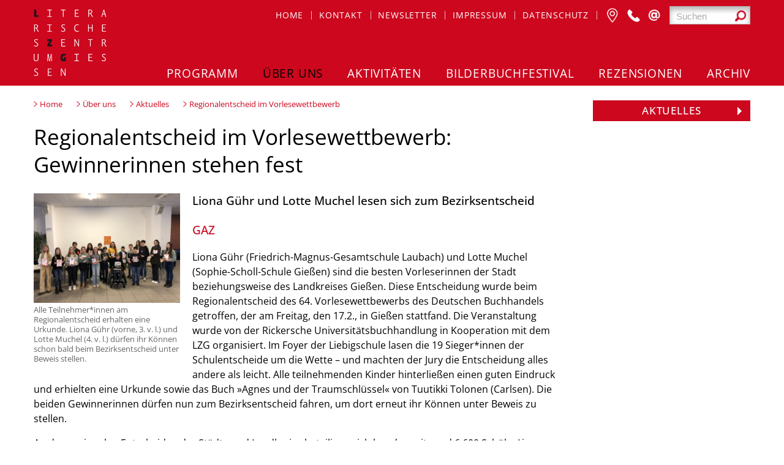

--- FILE ---
content_type: text/html; charset=UTF-8
request_url: https://www.lz-giessen.de/de/Regionalentscheid-im-Vorlesewettbewerb-973/
body_size: 8530
content:
<!DOCTYPE html PUBLIC "-//W3C//DTD XHTML 1.0 Strict//EN" "http://www.w3.org/TR/xhtml1/DTD/xhtml1-strict.dtd">
<html xmlns="http://www.w3.org/1999/xhtml" xml:lang="de" lang="de">
<head>
  <title>Regionalentscheid im Vorlesewettbewerb | LZG - Literarisches Zentrum Gie&szlig;en</title>
  <meta name="title" content="Regionalentscheid im Vorlesewettbewerb | LZG - Literarisches Zentrum Gie&szlig;en" />
  <meta name="description" content="Das Literarische Zentrum Gie&szlig;en e.V. ist ein Verein zur Pflege und F&ouml;rderung der literarischen Tradition und Kultur der Universit&auml;tsstadt Gie&szlig;en und ihrer Region" />
  <meta name="keywords" lang="de" content="Literarisches Zentrum Gie&szlig;en Literatur Gie&szlig;en Rezension Lesungen LZG LZ Gie&szlig;en Literarisches Zentrum literarisches zentrum giessen" />
  <meta name="Abstract" content="Das Literarische Zentrum Gie&szlig;en e.V. ist ein Verein zur Pflege und F&ouml;rderung der literarischen Tradition und Kultur der Universit&auml;tsstadt Gie&szlig;en und ihrer Region" />

  <meta name="content-language" content="de" />
  <meta name="date-creation-yyyymmdd" content="2023-08-30" />

  <meta http-equiv="Content-Type" content="text/html; charset=UTF-8" />
  <meta http-equiv="Content-Script-Type" content="text/javascript" />
  <meta http-equiv="X-UA-Compatible" content="IE=edge" />

  <meta name="author" content="Literarisches Zentrum Gie&szlig;en e.V." />
  <meta name="author-corporate" content="info@lz-giessen.de" />
  <meta name="copyright" content="Literarisches Zentrum Gie&szlig;en e.V." />

  <meta name="viewport" content="width=device-width, initial-scale=1.0, user-scalable=no" />

  <meta http-equiv="expires" content="0" />
  <meta http-equiv="pragma" content="no-cache" />


  <link rel="canonical" href="https://www.lz-giessen.de/de/Regionalentscheid-im-Vorlesewettbewerb-973/" />

  <meta name="rating" content="General" /> 
  <meta name="distribution" content="global" />
  <meta name="audience" content="all" />
  <meta name="revisit-after" content="1 days" />
  <meta name="robots" content="index,follow" />

  <meta property="og:image" content="https://www.lz-giessen.de/img/Aktuelles/_x_1200_1.91/Vorlesewettbewerb_Liebigschule_2023.JPG" />
  <meta property="og:title" content="Regionalentscheid im Vorlesewettbewerb | LZG - Literarisches Zentrum Gie&szlig;en"/>
  <meta property="og:url" content="https://www.lz-giessen.de/de/Regionalentscheid-im-Vorlesewettbewerb-973//#Regionalentscheid-im-Vorlesewettbewerb-973"/>
  <meta property="og:description" content="Das Literarische Zentrum Gie&szlig;en e.V. ist ein Verein zur Pflege und F&ouml;rderung der literarischen Tradition und Kultur der Universit&auml;tsstadt Gie&szlig;en und ihrer Region"/>
  <meta property="og:site_name" content="Regionalentscheid im Vorlesewettbewerb"/>
  <meta property="og:type" content="product"/>
  <meta property="fb:app_id" content=""/>


  <link rel="stylesheet" type="text/css" href="https://pretix.eu/lzgiessen/fqxpp/widget/v1.css">
  <script type="text/javascript" src="https://pretix.eu/widget/v1.de.js" async></script>


  
  <link rel="shortcut icon" href="../../client/_favicon/favicon.ico?20230830091239" type="image/x-icon" />
  <link rel="icon" href="../../client/_favicon/favicon.ico?20230830091239" type="image/x-icon" />
  <link rel="apple-touch-icon" href="../../client/_favicon/touchicon-64.png?20230830091239" />
  <link rel="apple-touch-icon-precomposed" href="../../client/_favicon/touchicon-64.png?20230830091239" />
  <meta name="msapplication-TileImage" content="../../client/_favicon/touchicon-144.png?20230830091239" />

  <link rel="stylesheet" type="text/css" href="../../css/style.css?20230830091239" />
  <link rel="stylesheet" type="text/css" href="../../css/style_mobile.css?20230830091239" />


<!-- css3-mediaqueries.js for IE less than 9 -->
<!--[if lt IE 9]>
<script language="JavaScript" type="text/javascript" src="../../scripts/css3-mediaqueries.js"></script>
<style type="text/css">@import url(../../css/style_ie.css);</style>
<![endif]-->


  <script language="JavaScript" type="text/javascript">
  <!--
 	var MenuSwitchY    = 200;
  var SlideContainer = new Array();
 	var SlideLength    = 990;
 	var AbsUrl         = "/";
  var pathlevel      = "../../";
  var delaytime      = 0;
  var tmp_p_id       = 0;
  var tmp_NextContID = 0;
  var MinContHeight  = 520;
  var ScrollGridHor  = 1;
 	var AbsHomeURL     = "https://www.lz-giessen.de/";
	var ResizeSlidesH  = new Array();
	var ResizeSlidesW  = new Array();
  var HttpProtocol          = "https://";
  var debug                 = "";
	-->
  </script>


  <script language="JavaScript" type="text/javascript" src="../../scripts/functions.js?20230830091239"></script>
  <script language="JavaScript" type="text/javascript" src="../../scripts/counter-up.js?20230830091239"></script>

  <!-- Add jQuery library -->
  <script language="JavaScript" type="text/javascript" src="../../scripts/jquery-3.6.0.min.js?20230830091239"></script>

 	<!-- Fancybox 3 -->
 	<link rel="stylesheet" type="text/css" href="../../fancybox-3/dist/jquery.fancybox.css?20230830091239">
 	<script language="JavaScript" type="text/javascript" src="../../fancybox-3/dist/jquery.fancybox.js?20230830091239"></script>





  <script language="JavaScript" type="text/javascript" src="../../scripts/custom.js?20230830091239"></script>





  


</head>


<body id="main" class="body-de body-main body-regionalentscheid-im-vorlesewettbewerb-973 body-973 body- body-news parent-body-aktuelles parent-body-29">


  <div id="tooltip"></div>
  <div id="background_wrap"></div>
  <div id="loadicon"></div>

  
  

  

  <!-- pageBody -->
  <div id="pageBody" class="">

    <!-- pageContainer -->
    <div id="pageContainer">

      <header id="ContentBoxTop">
        <div id="ContentBoxTopInner">
          

<div>

        <div class="headerBoxLogo" id="headerBoxLogo"><a href="https://www.lz-giessen.de" title="Home"><img src="../../img/_layout/logo.png" alt="Home" /></a></div>

        <div class="LabelBox">
				  <p></p>
        </div>




  <div class="toolbar">


            <div class="SearchBox">
              <form method="get" action="../../de/" id="searchform" name="searchform">
                <input type="hidden" name="mode" value="search" />
                <input type="hidden" name="searchsubmit" value="1" />
                <input type="hidden" name="p" value="1" />
                <label for="searchquery">Suchen</label><input type="text" name="searchquery" id="searchquery" value="Suchen" onfocus="this.value='';" />
                <input type="submit" class="SearchBoxsubmit" title="Suchen" value="Suchen" />
              </form>
            </div>	







          <div id="QuickfinderBox" class="QuickfinderBox">
    <div class="quickfinder-listblock">
      <a onfocus="if(this.blur)this.blur();" href="../../de/Kontakt/"   target="_self" class="" title="Anfahrtsbeschreibung">
      <div class="quickfinder-img quickfinder-img-left"><img src="../../img/Icons/_x_600/socialicon_location.png" alt="Anfahrtsbeschreibung" /></div>
      <div class="quickfinder-img quickfinder-img-hover quickfinder-img-left"><img src="../../img/Icons/_x_600/socialicon_location.png" alt="Anfahrtsbeschreibung" /></div>
      <div class="quickfinder-text"><p class="quickfinder-title">Anfahrtsbeschreibung</p></div>
      <br class="clear" />
      </a>
    </div>
  
    <div class="quickfinder-listblock quickfinder-listblock-tel">
      <a onfocus="if(this.blur)this.blur();" href="tel:+4964197282517" target="_self" title="Rufen Sie uns an: +49 (0) 641 972 825 17">
      <div class="quickfinder-img quickfinder-img-left"><img src="../../img/Icons/_x_600/socialicon_fon.png" alt="Rufen Sie uns an: +49 (0) 641 972 825 17" /></div>
      <div class="quickfinder-img quickfinder-img-hover quickfinder-img-left"><img src="../../img/Icons/_x_600/socialicon_fon.png" alt="Rufen Sie uns an: +49 (0) 641 972 825 17" /></div>
      <div class="quickfinder-text"><p class="quickfinder-title">Rufen Sie uns an: +49 (0) 641 972 825 17</p></div>
      <br class="clear" />
      </a>
    </div>
  
    <div class="quickfinder-listblock quickfinder-listblock-mailto">
      <a onfocus="if(this.blur)this.blur();" href="mailto:info@lz-giessen.de" target="_self" title="eMail an info@lz-giessen.de">
      <div class="quickfinder-img quickfinder-img-left"><img src="../../img/Icons/_x_600/socialicon_mail.png" alt="eMail an info@lz-giessen.de" /></div>
      <div class="quickfinder-img quickfinder-img-hover quickfinder-img-left"><img src="../../img/Icons/_x_600/socialicon_mail.png" alt="eMail an info@lz-giessen.de" /></div>
      <div class="quickfinder-text"><p class="quickfinder-title">eMail an info@lz-giessen.de</p></div>
      <br class="clear" />
      </a>
    </div>
  </div>

          
  <div class="ContExtraMenu">


      <ul class="makeExtraMenu">
        <li class="show-mobile-1 li-extramenu-back"><a onfocus="if(this.blur)this.blur();" href="javascript:history.back();" class="extramenu extramenu-back" title="zur&uuml;ck">zur&uuml;ck</a></li>

		        <li class="show-mobile-1 li-extramenu-1"><a onfocus="if(this.blur)this.blur();" href="https://www.lz-giessen.de" class="extramenu extramenu-1"   target="_self" title="Home">Home</a></li>
        <li class="show-mobile-1 li-extramenu-5"><a onfocus="if(this.blur)this.blur();" href="../../de/Kontakt/" class="extramenu extramenu-5"   target="_self" title="Kontakt">Kontakt</a></li>
        <li class="show-mobile-1 li-extramenu-140"><a onfocus="if(this.blur)this.blur();" href="../../de/Newsletter/" class="extramenu extramenu-140"   target="_self" title="Newsletter">Newsletter</a></li>
        <li class="show-mobile-1 li-extramenu-3"><a onfocus="if(this.blur)this.blur();" href="../../de/Impressum/" class="extramenu extramenu-3"   target="_self" title="Impressum">Impressum</a></li>
        <li class="show-mobile-1 li-extramenu-129"><a onfocus="if(this.blur)this.blur();" href="../../de/Datenschutz/" class="extramenu extramenu-129"   target="_self" title="Datenschutz">Datenschutz</a></li>

      </ul>



  </div>








  </div>

</div>
          
    <div id="mainnav" class="mainnav-closed">
    
      <ul id="makeMenu" class="makeMenu minimized">

<li class="show-mobile-1 hassubs lifirst" id="top_4"><a href="../../de/Programm/"   target="_self" class="TopMenu" title="Programm">Programm</a>
          <ul id="sub_4">
            <li id="sub_158_1" class="show-mobile-1 hassubs lifirst"><a href="../../de/Veranstaltungen-Herbst/"   target="_self" class="MenuLevelSub" title="Veranstaltungen Herbst/Winter">Veranstaltungen Herbst/Winter</a>

            </li>
            <li id="sub_371_2" class="show-mobile-1 "><a href="../../de/Tickets/"   target="_self" class="MenuLevelSub" title="Tickets">Tickets</a>

            </li>
          </ul>
</li><li class="show-mobile-1 hassubs" id="top_131"><a href="../../de/Ueber-uns/"   target="_self" class="TopMenu TopMenu_sel" title="&Uuml;ber uns">&Uuml;ber uns</a>
          <ul id="sub_131">
            <li id="sub_135_1" class="show-mobile-1  lifirst"><a href="../../de/Schwerpunkte/"   target="_self" class="MenuLevelSub" title="Schwerpunkte">Schwerpunkte</a>

            </li>
            <li id="sub_29_2" class="show-mobile-1 hassubs"><a href="../../de/Aktuelles/"   target="_self" class="MenuLevelSub MenuLevelSub_sel" title="Aktuelles">Aktuelles</a>

            </li>
            <li id="sub_136_3" class="show-mobile-1 hassubs"><a href="../../de/Team/"   target="_self" class="MenuLevelSub" title="Team">Team</a>

            </li>
            <li id="sub_975_4" class="show-mobile-1 hassubs"><a href="../../de/Ehrenmitglieder/"   target="_self" class="MenuLevelSub" title="Ehrenmitglieder">Ehrenmitglieder</a>

            </li>
            <li id="sub_137_5" class="show-mobile-1 hassubs"><a href="../../de/Mitgliedschaft-Satzung/"   target="_self" class="MenuLevelSub" title="Mitgliedschaft &amp; Satzung">Mitgliedschaft &amp; Satzung</a>

            </li>
            <li id="sub_725_6" class="show-mobile-1 hassubs"><a href="../../de/Ausbildungsangebote-und-Stellenmarkt/"   target="_self" class="MenuLevelSub" title="Ausbildungsangebote und Stellenmarkt">Ausbildungsangebote und Stellenmarkt</a>

            </li>
            <li id="sub_139_7" class="show-mobile-1 "><a href="../../de/Partner/"   target="_self" class="MenuLevelSub" title="Partner">Partner</a>

            </li>
          </ul>
</li><li class="show-mobile-1 hassubs" id="top_132"><a href="../../de/Aktivitaeten/"   target="_self" class="TopMenu" title="Aktivit&auml;ten">Aktivit&auml;ten</a>
          <ul id="sub_132">
            <li id="sub_1124_1" class="show-mobile-1  lifirst"><a href="../../de/lesekreis/"   target="_self" class="MenuLevelSub" title="Der LZG-Lesekreis">Der LZG-Lesekreis</a>

            </li>
            <li id="sub_343_2" class="show-mobile-1 hassubs"><a href="../../de/Frankfurter-Buchmesse/"   target="_self" class="MenuLevelSub" title="Frankfurter Buchmesse">Frankfurter Buchmesse</a>

            </li>
            <li id="sub_344_3" class="show-mobile-1 hassubs"><a href="../../de/Leipziger-Buchmesse/"   target="_self" class="MenuLevelSub" title="Leipziger Buchmesse">Leipziger Buchmesse</a>

            </li>
            <li id="sub_372_4" class="show-mobile-1 "><a href="../../de/Weltenentdecker/"   target="_self" class="MenuLevelSub" title="Weltenentdecker">Weltenentdecker</a>

            </li>
            <li id="sub_369_5" class="show-mobile-1 "><a href="../../de/Giessen-literarisch/"   target="_self" class="MenuLevelSub" title="Gie&szlig;en literarisch">Gie&szlig;en literarisch</a>

            </li>
            <li id="sub_370_6" class="show-mobile-1 "><a href="../../de/Bookcrossing-in-Giessen/"   target="_self" class="MenuLevelSub" title="Bookcrossing in Gie&szlig;en">Bookcrossing in Gie&szlig;en</a>

            </li>
          </ul>
</li><li class="show-mobile-1 " id="top_821"><a href="../../de/Bilderbuchfestival/"   target="_self" class="TopMenu" title="Bilderbuchfestival">Bilderbuchfestival</a>
</li><li class="show-mobile-1 hassubs" id="top_133"><a href="../../de/Rezensionen/"   target="_self" class="TopMenu" title="Rezensionen">Rezensionen</a>
          <ul id="sub_133">
            <li id="sub_144_1" class="show-mobile-1 hassubs lifirst"><a href="../../de/Rezensionen-Romane/"   target="_self" class="MenuLevelSub" title="Romane">Romane</a>

            </li>
            <li id="sub_145_2" class="show-mobile-1 hassubs"><a href="../../de/Rezensionen-Sachbuch/"   target="_self" class="MenuLevelSub" title="Sachbuch">Sachbuch</a>

            </li>
            <li id="sub_146_3" class="show-mobile-1 hassubs"><a href="../../de/Rezensionen-Lyrik/"   target="_self" class="MenuLevelSub" title="Lyrik">Lyrik</a>

            </li>
            <li id="sub_147_4" class="show-mobile-1 hassubs"><a href="../../de/Rezensionen-Kurzprosa/"   target="_self" class="MenuLevelSub" title="Kurzprosa">Kurzprosa</a>

            </li>
            <li id="sub_148_5" class="show-mobile-1 hassubs"><a href="../../de/Rezensionen-Comic-Graphic-Novel/"   target="_self" class="MenuLevelSub" title="Comic / Graphic Novel">Comic / Graphic Novel</a>

            </li>
            <li id="sub_149_6" class="show-mobile-1 hassubs"><a href="../../de/RezensionenKJL/"   target="_self" class="MenuLevelSub" title="Kinder- und Jugendbuch">Kinder- und Jugendbuch</a>

            </li>
          </ul>
</li><li class="show-mobile-1 hassubs" id="top_134"><a href="../../de/Archiv/"   target="_self" class="TopMenu" title="Archiv">Archiv</a>
          <ul id="sub_134">
            <li id="sub_1230_1" class="show-mobile-1 hassubs lifirst"><a href="../../de/2025-1120-1230/"   target="_self" class="MenuLevelSub" title="2025">2025</a>

            </li>
            <li id="sub_1120_2" class="show-mobile-1 hassubs"><a href="../../de/2024-1120/"   target="_self" class="MenuLevelSub" title="2024">2024</a>

            </li>
            <li id="sub_964_3" class="show-mobile-1 hassubs"><a href="../../de/2022-838-964/"   target="_self" class="MenuLevelSub" title="2023">2023</a>

            </li>
            <li id="sub_838_4" class="show-mobile-1 hassubs"><a href="../../de/2022-838/"   target="_self" class="MenuLevelSub" title="2022">2022</a>

            </li>
            <li id="sub_716_5" class="show-mobile-1 hassubs"><a href="../../de/Veranstaltungen-2021/"   target="_self" class="MenuLevelSub" title="2021">2021</a>

            </li>
            <li id="sub_575_6" class="show-mobile-1 hassubs"><a href="../../de/Veranstaltungen-2020/"   target="_self" class="MenuLevelSub" title="2020">2020</a>

            </li>
            <li id="sub_382_7" class="show-mobile-1 hassubs"><a href="../../de/Veranstaltungen-2019/"   target="_self" class="MenuLevelSub" title="2019">2019</a>

            </li>
            <li id="sub_373_8" class="show-mobile-1 hassubs"><a href="../../de/Veranstaltungen-2018/"   target="_self" class="MenuLevelSub" title="2018">2018</a>

            </li>
            <li id="sub_394_9" class="show-mobile-1 "><a href="../../de/Veranstaltungen-2017/"   target="_self" class="MenuLevelSub" title="2017">2017</a>

            </li>
            <li id="sub_376_10" class="show-mobile-1 "><a href="../../de/Veranstaltungen-2016/"   target="_self" class="MenuLevelSub" title="2016">2016</a>

            </li>
            <li id="sub_377_11" class="show-mobile-1 "><a href="../../de/Veranstaltungen-2015/"   target="_self" class="MenuLevelSub" title="2015">2015</a>

            </li>
            <li id="sub_378_12" class="show-mobile-1 "><a href="../../de/Veranstaltungen-2014/"   target="_self" class="MenuLevelSub" title="2014">2014</a>

            </li>
            <li id="sub_379_13" class="show-mobile-1 "><a href="../../de/Veranstaltungen-2013/"   target="_self" class="MenuLevelSub" title="2013">2013</a>

            </li>
            <li id="sub_380_14" class="show-mobile-1 "><a href="../../de/Veranstaltungen-2012/"   target="_self" class="MenuLevelSub" title="2012">2012</a>

            </li>
            <li id="sub_381_15" class="show-mobile-1 "><a href="../../de/Veranstaltungen-2011/"   target="_self" class="MenuLevelSub" title="2011">2011</a>

            </li>
            <li id="sub_374_16" class="show-mobile-1 "><a href="../../de/Veranstaltungen-2010/"   target="_self" class="MenuLevelSub" title="2010">2010</a>

            </li>
          </ul>
</li><li class="show-mobile-1  li-meta-menu" id="top_5"><a href="../../de/Kontakt/"   target="_self" class="TopMenu" title="Kontakt">Kontakt</a>
</li><li class="show-mobile-1 hassubs li-meta-menu" id="top_140"><a href="../../de/Newsletter/"   target="_self" class="TopMenu" title="Newsletter">Newsletter</a>
          <ul id="sub_140">
            <li id="sub_1156_1" class="show-mobile-1  lifirst"><a href="../../de/Newsletter-Anmeldung-allgemein/" data-fancybox-type="iframe"  target="_self" class="MenuLevelSub lightbox" title="Newsletter-Anmeldung allgemein">Newsletter-Anmeldung allgemein</a>

            </li>
            <li id="sub_1157_2" class="show-mobile-1 "><a href="../../de/Newsletter-Anmeldung-Bilderbuchfestival/" data-fancybox-type="iframe"  target="_self" class="MenuLevelSub lightbox" title="Newsletter-Anmeldung Bilderbuchfestival">Newsletter-Anmeldung Bilderbuchfestival</a>

            </li>
          </ul>
</li><li class="show-mobile-1  li-meta-menu" id="top_3"><a href="../../de/Impressum/"   target="_self" class="TopMenu" title="Impressum">Impressum</a>
</li><li class="show-mobile-1  li-meta-menu" id="top_129"><a href="../../de/Datenschutz/"   target="_self" class="TopMenu" title="Datenschutz">Datenschutz</a>
</li>      </ul>

      <a id="main-nav-toggle" class="main-nav-toggle" href="javascript:ToggleMenu('makeMenu');" title="Men&uuml; zeigen"><span>Men&uuml;</span></a>
      <a id="main-nav-close" class="close-btn" href="javascript:ToggleMenu('makeMenu');" title="Schlie&szlig;en">Schlie&szlig;en</a>


    </div>


        </div>
      </header>

      <main>

      

      <!-- ContentContainer -->
      <a class="section-anchor" name="Regionalentscheid-im-Vorlesewettbewerb-973" id="Regionalentscheid-im-Vorlesewettbewerb-973"></a>
      <div id="ContentContainer" class="ContentContainer">
        <div class="ContentContainerInner">


          
          <a id="content" name="content"></a>
                        
          <!-- ContentBoxLeft -->
          <div id="ContentBoxLeft" class="ContentBoxLeft">

            
    <div id="mainSubnav">
      <h4>Navigation</h4>
      <ul class="makeSubMenu">

        <li class="show-mobile-1 lifirst" id="SubMenutop_131"><a href="../../de/Ueber-uns/"   target="_self" class="makeSubMenuTop_sel" title="&Uuml;ber uns">&Uuml;ber uns</a>
          <ul id="sub_135">
            <li id="SubMenusub_135_1" class="show-mobile-1 lifirst"><a href="../../de/Schwerpunkte/"   target="_self" class="MenuLevelSub" title="Schwerpunkte">Schwerpunkte</a>
            </li>
            <li id="SubMenusub_136_2" class="show-mobile-1"><a href="../../de/Team/"   target="_self" class="MenuLevelSub" title="Team">Team</a>
            </li>
            <li id="SubMenusub_975_3" class="show-mobile-1"><a href="../../de/Ehrenmitglieder/"   target="_self" class="MenuLevelSub" title="Ehrenmitglieder">Ehrenmitglieder</a>
            </li>
            <li id="SubMenusub_137_4" class="show-mobile-1"><a href="../../de/Mitgliedschaft-Satzung/"   target="_self" class="MenuLevelSub" title="Mitgliedschaft &amp; Satzung">Mitgliedschaft &amp; Satzung</a>
            </li>
            <li id="SubMenusub_139_5" class="show-mobile-1"><a href="../../de/Partner/"   target="_self" class="MenuLevelSub" title="Partner">Partner</a>
            </li>
          </ul>
        </li>

      </ul>
    </div>


                        
          </div>
          <!-- //ContentBoxLeft -->



          <!-- ContentBoxMiddle -->
          <div class="ContentBoxMiddle">

            

  
  <div class="BreadCrumbBox">
    <ul>
      <li><a href="https://www.lz-giessen.de/de" title="Home">Home</a></li>
      <li><a href="../../de/Ueber-uns/" title="&Uuml;ber uns">&Uuml;ber uns</a></li>
      <li><a href="../../de/Aktuelles/" title="Aktuelles">Aktuelles</a></li>
      <li><a href="../../de/Regionalentscheid-im-Vorlesewettbewerb-973/" title="Regionalentscheid im Vorlesewettbewerb">Regionalentscheid im Vorlesewettbewerb</a></li>
    </ul>
  </div>


                    <h1 class="page-title">Regionalentscheid im Vorlesewettbewerb: Gewinnerinnen stehen fest&nbsp;</h1>

    <!-- //leftcolumn -->
    <div class="leftcolumn">
      

      <div class="ContentImgBoxLeft">
        <div class="ImgContainer"><a class="fancybox" rel="fancyboxgroup_973" href="../../img/Aktuelles/_x_y_960_600/Vorlesewettbewerb_Liebigschule_2023.JPG" title="Alle Teilnehmer*innen am Regionalentscheid erhalten eine Urkunde. Liona G&uuml;hr (vorne, 3. v. l.) und Lotte Muchel (4. v. l.) d&uuml;rfen ihr K&ouml;nnen schon bald beim Bezirksentscheid unter Beweis stellen."><img src="../../img/Aktuelles/_x_600/Vorlesewettbewerb_Liebigschule_2023.JPG" class="framed" alt="Alle Teilnehmer*innen am Regionalentscheid erhalten eine Urkunde. Liona G&uuml;hr (vorne, 3. v. l.) und Lotte Muchel (4. v. l.) d&uuml;rfen ihr K&ouml;nnen schon bald beim Bezirksentscheid unter Beweis stellen." /></a><span class="info">Alle Teilnehmer*innen am Regionalentscheid erhalten eine Urkunde. Liona G&uuml;hr (vorne, 3. v. l.) und Lotte Muchel (4. v. l.) d&uuml;rfen ihr K&ouml;nnen schon bald beim Bezirksentscheid unter Beweis stellen.</span></div>      </div>


      <div class="ContentTextBoxRight">

                    <h2 class="page-title "><p>Liona G&uuml;hr und Lotte Muchel lesen sich zum Bezirksentscheid</p>

<p>&nbsp;</p>

<p><a href="https://www.giessener-allgemeine.de/giessen/jeder-ist-ein-vorlese-gewinner-92095346.html" target="_blank">GAZ</a></p>
</h2>				  <p>Liona G&uuml;hr (Friedrich-Magnus-Gesamtschule Laubach) und Lotte Muchel (Sophie-Scholl-Schule Gie&szlig;en) sind die besten Vorleserinnen der Stadt beziehungsweise des Landkreises Gie&szlig;en. Diese Entscheidung wurde beim Regionalentscheid des 64. Vorlesewettbewerbs des Deutschen Buchhandels getroffen, der am Freitag, den 17.2., in Gie&szlig;en stattfand. Die Veranstaltung wurde von der Rickersche Universit&auml;tsbuchhandlung in Kooperation mit dem LZG organisiert. Im Foyer der Liebigschule lasen die 19 Sieger*innen der Schulentscheide um die Wette &ndash; und machten der Jury die Entscheidung alles andere als leicht. Alle teilnehmenden Kinder hinterlie&szlig;en einen guten Eindruck und erhielten eine Urkunde sowie das Buch &raquo;Agnes und der Traumschl&uuml;ssel&laquo; von Tuutikki Tolonen (Carlsen). Die beiden Gewinnerinnen d&uuml;rfen nun zum Bezirksentscheid fahren, um dort erneut ihr K&ouml;nnen unter Beweis zu stellen.</p>

<p>An den regionalen Entscheiden der St&auml;dte und Landkreise beteiligen sich bundesweit rund 6.600 Sch&uuml;ler*innen aus dem 6. Schuljahr. Die &uuml;ber 600 Regionalwettbewerbe werden von Buchhandlungen, Bibliotheken, Schulen und weiteren kulturellen Einrichtungen organisiert. Die Etappen f&uuml;hren von den Schulentscheiden &uuml;ber Stadt-/Kreis-, Bezirks- und L&auml;nderebene bis zum Bundesfinale mit den 16 Landessieger*innen am 21. Juni 2023 in Berlin beim rbb. Der Wettbewerb soll Begeisterung f&uuml;r B&uuml;cher in die &Ouml;ffentlichkeit tragen, die Lesekompetenz von Kindern st&auml;rken und diese somit dabei unterst&uuml;tzen, ihren Horizont zu weiten, gesellschaftliche Ver&auml;nderungen einzuordnen und Offenheit f&uuml;r Neues zu entwickeln.</p>

      </div>


    </div>
    <!-- //leftcol - END -->







    


      <br class="clear" />


      <a href="javascript:this.focus();this.print();" class="printbtn" title="Drucken">Drucken</a>










          </div>
          <!-- //ContentBoxMiddle -->



          <!-- ContentBoxRight -->
          <div class="ContentBoxRight">

            
    <a href="#content" class="extrabutton extrabutton-down" title="Scroll">Scroll</a>


    <a href="#content" class="extrabutton extrabutton-down" title="Scroll">Scroll</a>


    <div class="NewsBox NewsBox-closed news-news" id="NewsBox_29">
      <a class="newstop" href="../../de/Aktuelles/" title="&Ouml;ffnen: Aktuelles - ">Aktuelles</a>
      
      <div class="NewsBoxCont NewsBoxCont-1">
        <div class="news_text"><div class="float_left"><a href="../../de/Das-LZG-macht-Weihnachtspause/"   target="_self" title="mehr lesen: LZG-Weihnachtspause vom 22.12. bis zum 9.1."><img src="../../img/Logos/_x_400/Logo_LZG.png" alt="LZG-Weihnachtspause vom 22.12. bis zum 9.1." /></a></div><div class="date"><span class="date-monthname">Jan</span><span class="date-day">Fr</span><span class="date-daynum">9</span><span class="date-month">1</span><span class="date-year">2026</span></div><a class="newshead" href="../../de/Das-LZG-macht-Weihnachtspause/"   target="_self" title="mehr lesen: LZG-Weihnachtspause vom 22.12. bis zum 9.1.">LZG-Weihnachtspause vom 22.12. bis zum 9.1.</a><a href="../../de/Das-LZG-macht-Weihnachtspause/"   target="_self" title="mehr lesen: LZG-Weihnachtspause vom 22.12. bis zum 9.1."><p>Das LZG verabschiedet sich vom22.12. bis zum 9.1. in die Weihnachtspause!</p>
</a><div class="morelink-bar"><a class="morelink" href="../../de/Das-LZG-macht-Weihnachtspause/"   target="_self" title="mehr lesen: LZG-Weihnachtspause vom 22.12. bis zum 9.1.">Mehr</a></div><br class="clear" /></div>
      </div>
  
      <div class="NewsBoxCont NewsBoxCont-2">
        <div class="news_text"><div class="float_left"><a href="../../de/buerogeschlossen/"   target="_self" title="mehr lesen: LZG-B&uuml;ro am 18.12 geschlossen"><img src="../../img/Logos/_x_400/Logo_LZG.png" alt="LZG-B&uuml;ro am 18.12 geschlossen" /></a></div><div class="date"><span class="date-monthname">Dez</span><span class="date-day">Do</span><span class="date-daynum">18</span><span class="date-month">12</span><span class="date-year">2025</span></div><a class="newshead" href="../../de/buerogeschlossen/"   target="_self" title="mehr lesen: LZG-B&uuml;ro am 18.12 geschlossen">LZG-B&uuml;ro am 18.12 geschlossen</a><a href="../../de/buerogeschlossen/"   target="_self" title="mehr lesen: LZG-B&uuml;ro am 18.12 geschlossen"><p>Ver&auml;nderung der B&uuml;rozeit aufgrund der&nbsp;&Uuml;bergabe des Hessischen Lesef&ouml;rderpreises f&uuml;r das Gie&szlig;ener Bilderbuchfestival</p>
</a><div class="morelink-bar"><a class="morelink" href="../../de/buerogeschlossen/"   target="_self" title="mehr lesen: LZG-B&uuml;ro am 18.12 geschlossen">Mehr</a></div><br class="clear" /></div>
      </div>
  
      <div class="NewsBoxCont NewsBoxCont-3">
        <div class="news_text"><div class="float_left"><a href="../../de/hesshochschulpreis/"   target="_self" title="mehr lesen: Hessischer Hochschulpreis f&uuml;r Exzellenz in der Lehre"><img src="../../img/Aktuelles/_x_400/HessHochschulpreis-AHL.jpg" alt="Hessischer Hochschulpreis f&uuml;r Exzellenz in der Lehre" /></a></div><div class="date"><span class="date-monthname">Nov</span><span class="date-day">Do</span><span class="date-daynum">6</span><span class="date-month">11</span><span class="date-year">2025</span></div><a class="newshead" href="../../de/hesshochschulpreis/"   target="_self" title="mehr lesen: Hessischer Hochschulpreis f&uuml;r Exzellenz in der Lehre">Hessischer Hochschulpreis f&uuml;r Exzellenz in der Lehre</a><a href="../../de/hesshochschulpreis/"   target="_self" title="mehr lesen: Hessischer Hochschulpreis f&uuml;r Exzellenz in der Lehre">Wir gratulieren Prof. Sascha Feuchert und Dr. Anika Binsch zum ersten Preis&nbsp;f&uuml;r das Lehrprojekt &raquo;Holocaustliteratur und Auschwitz: Seminar in de...</a><div class="morelink-bar"><a class="morelink" href="../../de/hesshochschulpreis/"   target="_self" title="mehr lesen: Hessischer Hochschulpreis f&uuml;r Exzellenz in der Lehre">Mehr</a></div><br class="clear" /></div>
      </div>
  
      <a class="morelink morelink-big" href="../../de/Aktuelles/" title=""></a>
    </div>
    
    <script language="JavaScript" type="text/javascript">
    if (!NewsBoxStates) var NewsBoxStates = new Array();
  	NewsBoxStates[29] = ReadCookie("NewsBox_29");
  	//alert("NewsBoxState 29: " + NewsBoxStates[29]);
    </script>            

  
            
                    

          </div>
          <!-- //ContentBoxRight -->



  	<br class="clear" />



        </div>
      </div>
      <!-- //ContentContainer -->

      </main>


      <div class="FooterTileBox"></div>

      <footer>
        
       
        <div class="FooterBoxInner">

          <a onfocus="if(this.blur)this.blur();" href="#" class="extrabutton extrabutton-up" title="nach oben">TOP</a>

          <div class="FooterBoxCol FooterBoxCol-first">
            
  <div class="ContExtraMenu">


      <ul class="makeExtraMenu">
        <li class="show-mobile-1 li-extramenu-back"><a onfocus="if(this.blur)this.blur();" href="javascript:history.back();" class="extramenu extramenu-back" title="zur&uuml;ck">zur&uuml;ck</a></li>

		        <li class="show-mobile-1 li-extramenu-1"><a onfocus="if(this.blur)this.blur();" href="https://www.lz-giessen.de" class="extramenu extramenu-1"   target="_self" title="Home">Home</a></li>
        <li class="show-mobile-1 li-extramenu-5"><a onfocus="if(this.blur)this.blur();" href="../../de/Kontakt/" class="extramenu extramenu-5"   target="_self" title="Kontakt">Kontakt</a></li>
        <li class="show-mobile-1 li-extramenu-140"><a onfocus="if(this.blur)this.blur();" href="../../de/Newsletter/" class="extramenu extramenu-140"   target="_self" title="Newsletter">Newsletter</a></li>
        <li class="show-mobile-1 li-extramenu-3"><a onfocus="if(this.blur)this.blur();" href="../../de/Impressum/" class="extramenu extramenu-3"   target="_self" title="Impressum">Impressum</a></li>
        <li class="show-mobile-1 li-extramenu-129"><a onfocus="if(this.blur)this.blur();" href="../../de/Datenschutz/" class="extramenu extramenu-129"   target="_self" title="Datenschutz">Datenschutz</a></li>

      </ul>



  </div>






          </div>
    
          <div class="FooterBoxCol">
            <p><strong>Literarisches Zentrum Gie&szlig;en e.V.</strong><br />
S&uuml;danlage 3a (Kongresshalle)<br />
35390 Gie&szlig;en</p>

<p>Telefon: 0641 972 825 17<br />
Telefax:&nbsp; 0641 972 825 19<br />
E-Mail:&nbsp;&nbsp;&nbsp; <a href="mailto:info@lz-giessen.de" title="E-Mail an: info@lz-giessen.de">info@lz-giessen.de</a></p>
          </div>

          <div class="FooterBoxCol">
            <p><strong>&Ouml;FFNUNGSZEITEN B&Uuml;RO:</strong></p>

<p>MO&nbsp; 10.00 - 14.00 Uhr<br />
DI&nbsp;&nbsp;&nbsp; 13.00 - 17.00 Uhr<br />
DO&nbsp; 10.00 - 14.00 Uhr</p>
          </div>

          <div class="FooterBoxCol FooterBoxCol-last">
            <p><strong>SOCIAL NETWORKS &amp; KONTAKT</strong></p>

            <div class="sociallinks">
                          <a onfocus="if(this.blur)this.blur();" href="https://www.facebook.com/LZGiessen/" target="_blank" title="facebook"><img  src="../../img/Icons/socialicon_facebook.png" alt="facebook" /></a>
                          <a onfocus="if(this.blur)this.blur();" href="https://twitter.com/lzgiessen" target="_blank" title="twitter"><img  src="../../img/Icons/socialicon_twitter.png" alt="twitter" /></a>
                          <a onfocus="if(this.blur)this.blur();" href="https://www.instagram.com/lz_giessen/" target="_blank" title="Instagram"><img  src="../../img/Icons/socialicon_instagram.png" alt="Instagram" /></a>
                          <a onfocus="if(this.blur)this.blur();" href="mailto:info@lz-giessen.de"  title="eMail an uns"><img  src="../../img/Icons/socialicon_mail.png" alt="eMail an uns" /></a>
                          <a onfocus="if(this.blur)this.blur();" href="tel:+4964197282517"  title="Rufen Sie uns an: +49 (0) 641 972 825 17"><img  src="../../img/Icons/socialicon_fon.png" alt="Rufen Sie uns an: +49 (0) 641 972 825 17" /></a>
                        </div> 
          </div>

          
          <div class="FooterSubLine">
            <div class="FooterSubLineInner">

            <span class="nobr">&copy; Copyright 2025 Literarisches Zentrum Gie&szlig;en e.V. </span>
                        Alle Rechte vorbehalten.
            </div>
          </div>




        </div>


      </footer>


    </div>
    <!-- //pageContainer -->

        
      

  </div>
  <!-- /pageBody -->


  

      

  
  <script type="text/javascript">
    //window.setTimeout("CheckSubAnchor()",300);
    //AutoTooltipFromTitle();

    //Edit-iframe
    if ( self !== top ) {
      $("body").attr("id", "main_lightbox");
      $(".textblock").removeClass("hidden");
    }

    WriteCookie("cookiebannerButtonNecessary", 1, 30);

    window.setTimeout(function() {
    
    }, 1000);

  </script>
  
<!-- Matomo -->
<script>
  var _paq = window._paq = window._paq || [];
  _paq.push(['trackPageView']);
  _paq.push(['enableLinkTracking']);
  (function() {
    var u="/matomo/";
    _paq.push(['setTrackerUrl', u+'matomo.php']);
    _paq.push(['setSiteId', '1']);
    var d=document, g=d.createElement('script'), s=d.getElementsByTagName('script')[0];
    g.async=true; g.src=u+'matomo.js'; s.parentNode.insertBefore(g,s);
  })();
</script>
<!-- End Matomo Code -->





</body>
</html>


--- FILE ---
content_type: text/css
request_url: https://www.lz-giessen.de/css/style.css?20230830091239
body_size: 134766
content:
@import url('font.css');
 
/* *  Page  * */
html                       {height:100%; width: 100%; margin: 0; padding: 0;}
body                       {height:100%; width: 100%; margin: 0; padding: 0; color: #000000; background: #ffffff; font-family: 'Open Sans', Verdana, sans-serif; font-size: 16px; font-style: normal; font-weight: 400; line-height: 150%;}
body#start                 {background: #ffffff; }
body#print                 {background: #ffffff; height: auto; margin: 0px; padding: 0px; overflow:auto;}
body#media                 {background: #000000; overflow:hidden;}

header, main, footer,
h1, h2, div                {box-sizing: border-box; }

#pageBody                  {position: relative; display: block; height: auto; width: 100%; color: inherit; background: #ffffff; margin: 0px auto;  padding: 0px 0px 0px 0px; overflow: hidden; }
#pageContainer             {position: relative; display: block; height: auto; width: 100%; min-height: 100%; color: inherit; background: #ffffff; margin: 0px auto;  padding: 0px 0px 0px 0px; overflow: hidden; box-shadow: 0px 0px 10px rgba(0,0,0,0.25); -moz-box-shadow: 0px 0px 10px rgba(0,0,0,0.25); -webkit-box-shadow: 0px 0px 10px rgba(0,0,0,0.25); }
header, main               {position: relative; display: block; height: auto; width: 100%; color: inherit; background: transparent; margin: 0px auto 0px; padding: 0px 0px 0px 0px; overflow: hidden; }
main                       {margin: 140px auto 0px; }
#start main                {margin: 400px auto 0px; }

#tooltip                   {position: absolute; top: 0px; left: 0px; color: inherit; width: auto; max-width: 220px; height: auto; text-align:left; display: none; z-index: 99999; border: 2px solid rgba(204,7,30,1.0); background: rgba(204,7,30,0.85); padding: 5px; overflow: hidden; font-size: 70%; text-transform: none; line-height: 120%; box-shadow: 3px 3px 5px rgba(0,0,0,0.2); -moz-box-shadow: 3px 3px 5px rgba(0,0,0,0.2); -webkit-box-shadow: 3px 3px 5px rgba(0,0,0,0.2); }
#tooltip h5                {padding: 0px; margin: 0px 0px 5px 0px; color: #ffffff; }
#tooltip p                 {padding: 0px; margin: 0px 0px 5px 0px; font-size: 90%; }

/* *   Navigation  * */
.imgsel                    {border: 0px #dddddd solid; border-bottom: 0px #000000 solid; border-right: 0px #000000 solid; margin-top: 0px;}
a img                      {border: 0px; margin: 0px 0px 0px 0px; padding: 0px;}
img.framed                 {margin: 0px 0px 0px 0px; padding: 0px; width: 100%; }
img.framedicon             {margin: 0px 0px 0px 0px;  padding: 0px; border: 1px solid #c9c9c9; }
#ImgContainer              {margin: 0px 0px 0px 0px; }
#ImgContainerlogo          {position:absolute; top: 0px; right: 0px; margin: 0px; padding: 0px;}
.ContentBoxMiddle img      {margin: 0px 0px 0px 0px; }

a                          {text-decoration: none; background: transparent; font-weight: inherit; color: #cc071e; }
a.sel                      {text-decoration: underline; font-weight: bold;   color: #cc071e;}
a:hover                    {text-decoration: underline; background: transparent;   color: inherit;}
a:focus                    {outline: 0;}
a img.galimg               {border: 2px transparent solid;}
a:hover img.galimg         {border: 2px #ffffff solid;}
img.viewicon               {display: none; position: relative; float: right; margin: 0px; padding: 0px;}
video,iframe, img          {max-width: 100%; }

#waitduplex             	 {position: fixed; display: none; left: 0px; top: 0px; width: 100%; height: 100%; background-color: #000000; text-align: center; color: #000000; opacity: 0.5; z-index: 300;}
.loader			               {position: absolute; display: none; color: transparent; font-size: 80%; left: 50%; top: 0px; width: 34px; height: 34px; padding:0px; margin: 0px 0px 0px -27px; background: transparent url(../scripts/loading-icon.gif) no-repeat center; background-size: 100% auto; text-align:center; z-index: 602; opacity: 0.5; -moz-opacity: 0.5; filter:alpha(opacity=50);}
#loadicon                  {position: fixed; display: none; color: #bbbbbb; font-size: 80%; left: 50%; top: 50%; width: 60px; height: 60px; padding:0px; margin: -30px 0px 0px -30px; background: #e5e5e5 url(../scripts/loading-sm.gif) no-repeat center; text-align:center; z-index: 2000; border: 2px solid #cc071e; overflow: hidden; -moz-border-radius: 5px; -webkit-border-radius: 5px; -khtml-border-radius: 5px; border-radius: 5px; box-shadow: 3px 3px 5px rgba(0,0,0,0.25); -moz-box-shadow: 3px 3px 5px rgba(0,0,0,0.25); -webkit-box-shadow: 3px 3px 5px rgba(0,0,0,0.25); opacity: 0.8; -moz-opacity: 0.8; filter:alpha(opacity=80); }

/* *  MenuBar  * */
.MenuBox                        {float:left; background: transparent; color: #cc071e; width: 280px; height: 29px; font-size: 11px; font-weight: normal; padding: 0px 27px 0px 27px; margin: 0px 0px 0px 0px; vertical-align: top; overflow: visible;}
#startpage .MenuBox             {background: transparent;}
.LogoBox                        {color: #8b8b8b; background: transparent; float:left; font-size: 11px; width: 130px; margin: 0px 0px 0px 0px; padding:  0px 0px 0px 0px; background: transparent;}
.BreadCrumbBox                  {position: relative; display: block; width: 100%; max-width: 1170px; height: auto; font-size: 80%; padding: 0px 0px; margin: 0px auto 20px; line-height: 100%; background: transparent; }
.BreadCrumbBox ul               {position: relative; list-style-type: none; width: auto; margin: 0px; padding: 0px; }
.BreadCrumbBox li               {position: relative; list-style-type: none; display: inline-block; width: auto; height: auto; list-style-image: none; margin: 0px 0px 0px 0px; padding: 0px; vertical-align:bottom; }
.BreadCrumbBox a                {position: relative; display: inline-block; color: #cc071e; font-weight: 400; text-transform: none; background: transparent url(../img/_layout/arrow_line_right_MO.png) no-repeat left center; background-size: auto 90%; padding: 0px 0px 0px 10px; margin: 0px 20px 5px 0px; line-height: 100%; white-space: nowrap; }
.BreadCrumbBox li:first-child a { }
.BreadCrumbBox a:hover          {text-decoration: underline; color: #cc071e !important; }

a.fold-title                    {display: inline-block; color: #000000; background: transparent url(../img/_layout/arrow_right.png) no-repeat right 3px; padding: 0px 20px 0px 0px; font-weight: 500; }
a.fold-title:hover              {color: #cc071e; text-decoration: none; }
a.fold-title-closed             {background-image: url(../img/_layout/arrow_right_MO.png); }
a.fold-title-closed:hover       {background-image: url(../img/_layout/arrow_right_MO.png); }
a.fold-title-opened             {background-image: url(../img/_layout/arrow_down_MO.png); }
a.fold-title-opened:hover       {background-image: url(../img/_layout/arrow_down_MO.png); }

ul                              {padding-left: 17px; margin-top: 0px; }
ul li                           {list-style-image: url(../img/_layout/list_bullet.png);}
ul li ul li                     {list-style-image: url(../img/_layout/list_bullet2.png);}
ul li ul li ul li               {list-style-image: url(../img/_layout/list_bullet3.png);}

.imagetext                      {float:left; padding: 0px 0px 0px 0px; height:27px; font-size:24px; width: 266px; background: transparent; background-position:45px 5px;}
#lay_img                        {margin: 0px 0px 1px 0px;}

/* *  Content boxes  * */
.section                   {display: block; position: relative; height: auto; margin: 0px 0px 30px 0px; padding: 0px 0px 0px 0px; z-index: 5; background: transparent; }
#ContentBoxTop             {display: block; position: fixed; color: inherit; background: #cc071e; height: 140px; width: 100%; font-size: inherit; margin: 0px 0px 0px 0px; text-align: left;  padding: 0px 0px 0px 0px; overflow: visible; z-index: 3000; }
#start #ContentBoxTop      {height: 400px; background: #cc071e; text-align: left; }
.ContentBoxTop-fixed       {height: 140px !important; text-align: left !important; background: #cc071e !important; box-shadow: 0px 0px 10px rgba(0,0,0,0.25); -moz-box-shadow: 0px 0px 10px rgba(0,0,0,0.25); -webkit-box-shadow: 0px 0px 10px rgba(0,0,0,0.25); }
.ContentBoxTop-first       {}
#ContentBoxTopInner        {display: block; position: relative; background: transparent; color: inherit; height: 100%; width: 100%; max-width: 1170px; padding: 0px 0px 0px; margin: 0px auto; z-index: 2; }
.ContentContainerStart     {display: block; position: relative; background: transparent; color: inherit; height: 100%; width: 100%; max-width: 1170px; margin: 0px auto; padding: 0px 0px 40px; overflow: visible; z-index: 12; }
.ContentContainer          {display: block; position: relative; background: transparent; color: inherit; height: auto; min-height: 350px; width: 100%; max-width: 1170px; margin: 0px auto 0px; padding: 0px 0px 0px 0px; overflow: visible; z-index: 12; }
.ContentContainerTop       {}
.ContentContainerSub       {}
.Container-stickymenu      {padding-top: 0px !important; }
.ContentContainerInner     {position: relative; height: auto; width: 100%; display: block; margin: 0px; padding: 0px 0px 0px 0px; text-shadow: none; background: transparent; }

.ContentBoxLeft            {position: absolute; top: -60px; left: 0px; z-index: 10; display: none; width: 35%; height: auto; background: transparent; margin: 0px 0px;  padding: 50px 0px 50px 0px; color: inherit; text-align: right; }
.ContentBoxLeft-fixed      {position: fixed; top: 0px; padding: 80px 0px 500px 0px;}
.ContentBoxMiddle          {position: relative; display: block; width: 73%;  float: left;  height: auto; background: transparent; margin: 0px; padding: 0px 0px 0px 0px; color: inherit; overflow: visible; }
.ContentBoxMiddleInner     {position: relative; display: block; width: 100%; height: auto; background: transparent; margin: 0px auto;  padding: 0px 0px 0px 0px;  color: inherit; overflow: visible; }
.ContentBoxRight           {position: relative; display: block; width: 22%;  float: right; height: auto; background: transparent; margin: 0px 0px;  padding: 0px 0px 0px 0px; color: inherit; text-align: left; overflow: visible; }
.TextContainer             {display: none; padding: 0px 0px 40px 0px; }

.leftcolumn                {display: block; width: 100%; max-width: 1170px;  height: auto; margin: 0px auto; padding: 0px 0px 10px 0px; }
.rightcolumn               {display: block; width: 100%; background: transparent; height: auto; margin: 0px 0px 0px 0px; padding: 0px 0px 0px 0px; }

.scroll-wrapper              {position: relative; color: inherit; background: #e5e5e5; height: auto; min-height: 280px; width: 63%; display: inline-block; text-align: left; margin: 0px 0px 0px 37%; padding: 0px; overflow: hidden; /* overflow-y: hidden; overflow-x: auto; */ }
.ContentContainerSub-open .scroll-wrapper {width: 85%; margin: 0px 0px 0px 15%; }
.scroll-wrapper::-webkit-scrollbar { display: none; }
.scroll-wrapper-inner        {display: block; width: 100% !important; border: none; margin: 0px !important; padding: 35px; }
#scroll_wrapper_inner_31     {background: #cc071e; padding: 0px; }
.scroll-wrapper-inner-wrap   {display: block; width: 100% !important; margin: 0px !important; }
.slide                       {position: relative; color: inherit; background: transparent; height: auto; width: 100%; display: inline-block; vertical-align: top; margin: 0px 0px 0px 0px; padding: 0px; overflow: hidden; }
.slide-main_white            {background: #ffffff; }
.first-slide                 {}
.first-slide.slide-main_2col {}
.read-more                 {position: absolute; display: none; bottom: 0px; left: 0px; width: 100%; margin: 0px; padding: 0px; z-index: 101; overflow: hidden; }
.read-more a               {display: block; margin: 0px; padding: 1px 10px; color: #666666; background: #e5e5e5; font-size: 12px; font-weight: bold; border: 1px solid #bbbbbb; border-bottom: none; }
.read-more a:hover         {text-decoration: none; border-color: #000000; color: #000000; background: #cc071e; }
.read-more-show            {display: block; }

a.section-anchor           {display: inline-block; height: 0px; width: 0px; overflow: hidden; }
a.section-anchor-top       {padding-top: 80px; margin-top: -80px; }
a.section-anchor-sub       {position: absolute; top: 0px; }
a.morelink                 {color: #000000 !important; display: inline !important; text-transform: uppercase !important; font-weight:600 !important; margin: 0px 0px 0px 0px; }
a.morelink:hover           {color: #cc071e !important; text-decoration: underline; }
a.morelink-big             {clear: both; display: block !important; margin: 20px auto 10px; text-align: center; font-size: 110%; }
.pagination                {display: none; position: absolute; z-index: 10; left: 50%; bottom: 45px; width: 20px; font-size: 90%; background: rgba(238,238,238,0.8); color: #aaaaaa; text-align: center; margin: 0px 0px 0px -10px; padding: 3px; }
.slide-main_white .pagination {background: #ffffff; }
.parallax-slide            {display: block; position: relative; clear: both; margin: 0px 0px 0px 0px; padding: 0px 0px 0px 0px; width:100%; height: auto; background: transparent; overflow: hidden; }
.parallax-slide img        {display: block; position: relative; margin: 0px 0px 0px 0px; padding: 0px 0px 0px 0px; width:100%; height: auto; }


/* * Social Networks * */
.socialbarCont              {position: relative; display: block; height: auto; width: 100%; max-width: 1170px; margin: 0px auto; padding: 0px; }
.socialbar                  {position: relative; display: block; height: 30px; width: 18%; min-width: 150px; font-size: 90%; margin: 20px 0px 15px; padding: 4px 5px; background: #caf4ff; overflow: hidden; -moz-border-radius: 30px; -webkit-border-radius: 30px; -khtml-border-radius: 30px; border-radius: 30px; transition: all 0.2s ease-out 0s; -webkit-transition: all 0.2s ease-out 0s; -moz-transition: all 0.2s ease-out 0s; -o-transition: all 0.2s ease-out 0s; }
.socialbar-big              {width: 98%; }
.socialbar-share,
.socialbar-share:hover      {position: relative; display: block; height: auto; width: auto; float: left; margin: 0px; padding: 2px 0px 0px 35px; color: rgba(0,0,0,0.5); font-weight: 400; background: transparent url(../img/Icons/socialicon_share.png) no-repeat left center; text-decoration: none; }
.socialbar-share:hover      {color: rgba(0,0,0,0.8); text-decoration: none; }
#socialbarbuttons           {height: auto; width: auto; margin: 0px 0px 0px 15px; padding: 0px 0px 0px 0px; }
.socialbarbuttons-minimized {display: none !important; }
a.socialbtn                 {position: relative; width: auto; height:auto; background: transparent; float: left; margin: 0px 20px 0px 10px; padding: 2px 0px 0px 35px; color: rgba(0,0,0,0.5); font-weight: 400; background: transparent url(../img/Icons/socialicon_share.png) no-repeat left center; text-decoration: none; }
a.socialbtn:hover           {color: rgba(0,0,0,0.8); text-decoration: none; }
.socialbtn-fb               {background-image: url(../img/Icons/socialicon_facebook.png) !important; }
.socialbtn-tw               {background-image: url(../img/Icons/socialicon_twitter.png) !important; }
.socialbtn-gp               {background-image: url(../img/Icons/socialicon_google.png) !important; }

.sociallinks                {position: relative; width: auto; padding: 0px 0px 0px 0px; margin: 0px 0px 0px 0px; text-align: left; }
.sociallinks a              {position: relative; display: inline-block; vertical-align: top; padding: 0px 0px 0px 0px; background: #d3b1b1; margin: 0px 0px 10px 5px; width: 40px; height: 40px; text-align: center; overflow: hidden; /*moz-border-radius: 30px; -webkit-border-radius: 30px; -khtml-border-radius: 30px; border-radius: 30px; */}
.sociallinks a:hover        {background: #cc071e !important; }
.sociallinks img            {display: inline; margin: 0px 0px 0px 0px; width: auto; height: 100%; padding: 0px; vertical-align: middle;}
.socialbtns                 {position: relative; width: auto; padding: 0px; float: left; margin: 0px 0px 0px 0px; }

/* *  Header  * */
.headerBoxLogo             {position: absolute; bottom: 5px; left: 0px; display: inline-block; height: 125px; width: auto; z-index: 30001; background: transparent; margin: 0px 0px 0px 0px; padding: 0px 0px 0px 0px; overflow: hidden; text-align: left; }
.headerBoxLogo a,
.headerBoxLogo img         {position: relative; display: inline-block; height: 100%; width: auto; margin: 0px 0px; }
#start .headerBoxLogo      {height: 215px; bottom: 0px; margin: 0px 0px 0px 0px; }
.ContentBoxTop-fixed .headerBoxLogo {height: 125px !important; bottom: 5px !important; margin: 0px 0px 0px 0px !important; }
#headerBoxImg              {background:transparent; position: relative; display: block; margin: 0px 0px 0px 0px; padding: 0px 0px 0px 0px; width: 100%; height: auto; color: inherit; overflow: hidden; border: none;}
.headerBoxBanner           {background:transparent; position: relative; float: right; width: auto; height: auto; margin: 20px 20px 0px 0px; padding: 0px 0px 0px 0px;}
.back                      {background:transparent; position: relative; width: auto; height: auto; margin: 7px 0px 0px 0px; padding: 0px 0px 0px 0px; color: #333333; z-index:2; font-size:10px; }
.LabelBox                  {position: relative; display: none; width: 100%; height: auto; max-height: 300px; font-size: 320%; font-weight: 500; color: inherit; background: transparent; margin: 0px 0px 0px 0px; padding: 0px 0px 0px 0px; line-height: 120%; }
.LabelBox p                {position: relative; display: inline-block; width: 55%; text-align:left; margin: 0px; padding: 80px 0px 0px 0px; }
.toolbar                   {position:absolute; top: 10px; right: 0px; width: auto; height: auto; }
.toolbar > div             {position:relative; float: right; margin: 0px 0px 0px 10px; padding: 0px 0px 0px 0px; }
.FooterBox .toolbar        {position:relative; top: auto; right: auto; text-align: center; margin: 0px 0px 10px 0px; width: 100%; }
.FooterBox .toolbar > div  {position:relative; display: inline-block; vertical-align: top; float: none; margin: 0px 0px 20px 0px; padding: 0px 0px; border: none; }


.LeftColumn                 {position: relative; width: 109px; height: auto; min-height: 100px; float:left; font-size: 1.0em;  margin: 0px 0px 0px 0px; padding: 0px 0px 0px 15px;  background: transparent; color: #000000; overflow: hidden;}
.ContentMainBox             {position: relative; display:block; height: auto; background: transparent; color: inherit; padding: 0px; margin: 0px; text-align:left;}
.ContentMainBoxSmall        {position: relative; float: right; height: auto; width: 0px; background: transparent; color: inherit; padding: 0px; margin: 0px; text-align:left;}
.ContentImgBox              {position: relative; width: auto; height: auto; float:right;  background: transparent; color: inherit; padding:0px;   margin:0px; overflow: hidden;}
.ContentImgBoxText          {position: relative; width: auto; height: auto; margin: 0px 0 0 0; padding: 0 0 0 0;   font-size: 10px;   overflow: visible;}
.ContentBoxStart            {position: relative; height: auto; width: 350px; background: transparent; text-align:left;}

.ContentTextBoxNormal       {position: relative; display:block;               width: 100%; height: auto; margin: 0px auto 0px;       padding: 0px 0px 0px; overflow:visible; }
.ContentTextBoxLeft         {position: relative; display:inline;              width: 100%; height: auto; margin: 0px 0px 15px 0px;   padding: 0px 0px 0px 0px; overflow:visible;}
.ContentTextBoxRight        {position: relative; display:inline;              width: 100%; height: auto; margin: 0px 0px 15px 0px;   padding: 0px 0px 0px 0px; overflow:visible;}
.ContentImgBoxNormal        {position: relative; display:block;               width: 100%; height: auto; margin: 0px auto 5px;       padding: 0px 0px 0px 0px; z-index: 2;}
.ContentImgBoxLeft          {position: relative; display:block; float: left;  width: 28%;  height: auto; margin: 0px 20px 15px 0px;  padding: 0px 0px 0px 0px; text-align: left; overflow:visible; line-height: 100%; z-index: 2; }
.ContentImgBoxRight         {position: relative; display:block; float: right; width: 28%;  height: auto; margin: 0px 0px 15px 20px;  padding: 0px 0px 0px 0px; text-align: left; overflow:visible; line-height: 100%; z-index: 2; }

.ContentTBTextBoxNormal     {position: relative; display:block;               width: 100%; height: auto; margin: 0px auto 0px;       padding: 0px 0px; overflow:visible;}
.ContentTBBoxLeft           {position: relative; display:inline;              width: 100%; height: auto; margin: 0px 0px 15px 0px;   padding: 0px 0px 0px 0px; overflow:visible;}
.ContentTBBoxRight          {position: relative; display:inline;              width: 100%; height: auto; margin: 0px 0px 15px 0px;   padding: 0px 0px 0px 0px; overflow:visible;}
.ContentTBImgBoxNormal      {position: relative; display:block;               width: 100%; height: auto; margin: 0px auto 5px;       padding: 0px 0px 0px 0px; z-index: 2; }
.ContentTBImgBoxLeft        {position: relative; display:block; float: left;  width: 28%;  height: auto; margin: 0px 20px 15px 0px;  padding: 0px 0px 0px 0px; text-align: left; overflow: visible; line-height: 100%; z-index: 2; }
.ContentTBImgBoxRight       {position: relative; display:block; float: right; width: 28%;  height: auto; margin: 0px 0px 15px 20px;  padding: 0px 0px 0px 0px; text-align: left; overflow: visible; line-height: 100%; z-index: 2; }

.ContentTBImgBoxNormal img,
.ContentImgBoxNormal img,
.ContentImgBoxLeft img,
.ContentImgBoxRight img,
.ContentTBImgBoxLeft img,
.ContentTBImgBoxRight img   {width: 100%; height: auto !important; display: block; padding: 0px; margin: 0px; }

.pagetop                    {width:100%; display: block;  height: auto;  font-size: 100%; padding: 0px 0px 0px 0px; margin:0px 0px 0px 0px; line-height: 100%; text-align:left;}
.pagebottom                 {width:100%; display: none;   height: auto;  padding:0; margin: 0px; padding: 0px; text-align:left;}
#FrameContainer             {display:block; background: transparent; width: 100%; height: 2400px; margin: 0px; padding: 0px;}
#module_Frame               {display:block; background: transparent; width: 100%; height: 100%; margin: 0px; padding: 0px;}

a.dllink, a.linkPDF         {font-weight: normal; font-size: 100%; font-weight: 500; text-transform: none; display: inline-block; width: auto; color: inherit; background: transparent; margin: 5px 0px 0px 0px; padding: 0px 0px 0px 0px;  }
a.dllink:hover              {text-decoration: none; color: #cc071e; }
a.dllink img                {margin: 0px 10px 0px 0px; width: 30%; max-width: 60px; }

a.pdf, a.linkPDF            {background: url(../img/_layout/icon_pdf.png) no-repeat left top; padding: 5px 0px 0px 0px; }
a.ppt, a.pptx, a.pps, a.ppx {background: url(../img/_layout/icon_ppt.gif) no-repeat left top;  }
a.mp3                       {background: url(../img/_layout/icon_mp3.gif) no-repeat left top;  }
a.doc, a.word               {background: url(../img/_layout/icon_word.gif) no-repeat left top; }

.buttonlist a,
a.btn,
a.btn:focus,
a.btn:hover,
a.button,
a.button:focus,
a.button:hover              {position:relative; font-size: 100%; display:block; font-weight: 500; width: auto; text-decoration: none; color: #000000; background: #e5e5e5 url(../img/_layout/arrow_right.png) no-repeat 5px center; margin: 0px 0px 5px 0px; padding: 10px 10px 10px 25px; text-transform: none; text-align: left; overflow:hidden; }
.buttonlist a:hover,
a.btn:hover,
a.button:hover              {color: #ffffff; background-color: #cc071e; background-image: url(../img/_layout/arrow_right_MO.png); text-decoration: none;}

a.extern                    {background: transparent url(../img/_layout/icon_extern.png) no-repeat left center; padding: 0px 0px 0px 40px; }
a.newwindow                 {background-color: transparent !important; background-image: url(../img/_layout/icon_newwindow_MO.png) !important; background-size: auto 90% !important; padding: 6px 10px 6px 50px !important; }
a.newwindow:hover           {background-color: #cc071e !important; background-image: url(../img/_layout/icon_newwindow.png) !important; }

a.backbtn,
a.backbtn:visited,
a.backbtn:link,
a.backbtn:active,
a.backbtn:hover              {position:relative; float: left; display: block; width: auto; text-decoration: none; background: transparent; margin: 30px 10px 0px 2px; padding: 0px; }
a.backbtn:hover              {text-decoration: none; }


a.extrabutton,
a.extrabutton:visited,
a.extrabutton:link,
a.extrabutton:active,
a.extrabutton:hover           {position:relative; display: block; z-index: 2001; width: 160px; height: 32px; font-size:11px; font-weight: 400; text-decoration: none; text-align: center; text-transform:uppercase; color: transparent !important; background: transparent url(../img/_layout/big_arrow.png) no-repeat center center; background-size: 100% auto; margin: 10px auto; padding: 0px; overflow: hidden; }
a.extrabutton:hover           {text-decoration: none; color: transparent !important; background-image: url(../img/_layout/big_arrow_MO.png); }

a.extrabutton-up,
a.extrabutton-up:visited,
a.extrabutton-up:link,
a.extrabutton-up:active,
a.extrabutton-up:focus,
a.extrabutton-up:hover        {position: fixed; left: 50%; bottom: 0px; width: 100px; display: none; background-size: auto; background-color: #ffffff; padding: 0px; margin: 0px 0px 0px -50px; transform: rotate(180deg); -webkit-transform: rotate(180deg); -moz-transform: rotate(180deg); -o-transform: rotate(180deg); -ms-transform: rotate(180deg); moz-border-radius: 0px 0px 7px 7px; -webkit-border-radius: 0px 0px 7px 7px; -khtml-border-radius: 0px 0px 7px 7px; border-radius: 0px 0px 7px 7px; box-shadow: 0px 0px 5px rgba(0,0,0,0.25); -moz-box-shadow: 0px 0px 5px rgba(0,0,0,0.25); -webkit-box-shadow: 0px 0px 5px rgba(0,0,0,0.25); }
a.extrabutton-up:focus,
a.extrabutton-up:hover        {padding: 0px 0px 5px;  }

a.extrabutton-right,
a.extrabutton-right:visited,
a.extrabutton-right:link,
a.extrabutton-right:active,
a.extrabutton-right:focus,
a.extrabutton-right:hover     {position: relative; height: 28px; width: 28px; padding: 0px 0px 0px 0px; margin: 4px 0px 0px 0px; }
a.extrabutton-right:focus,
a.extrabutton-right:hover     {background-position: 3px center; }

a.extrabutton-left,
a.extrabutton-left:visited,
a.extrabutton-left:link,
a.extrabutton-left:active,
a.extrabutton-left:focus,
a.extrabutton-left:hover      {position: relative; height: 28px; width: 28px; padding: 0px 0px 0px 0px; margin: 0px 0px 4px 0px; }
a.extrabutton-left:focus,
a.extrabutton-left:hover      {background-position: -3px center; }

a.extrabutton-down,
a.extrabutton-down:visited,
a.extrabutton-down:link,
a.extrabutton-down:active,
a.extrabutton-down:hover     {}
a.extrabutton-down:focus,
a.extrabutton-down:hover     {margin: 15px auto 5px; }
a.extrabutton-down-section   {bottom: 200px; }
a.extrabutton-down           {display: none !important; }

.mapimg                      {position: absolute; top: 0px; left: 0px; margin: 0px; padding: 0px; width: 100%; height: auto; z-index:101; }
.maphoverimg                 {position: absolute; top: 0px; left: 0px; margin: 0px; padding: 0px; display: none; z-index:100; }
map, area,
area:focus,
area:selection               {border: none !important; outline: 0 !important; }
object                       {vertical-align: top; margin: 0px 0px 0px 0px; padding: 0px; outline: 0;}
embed                        {vertical-align: top; margin: 0px 0px 0px 0px; padding: 0px; outline: 0;}
.TeaserGroup object          {margin: 0px 0px 0px -1px;}
.TeaserGroup embed           {margin: 0px 0px 0px -1px;}


/* * ############################################ * */
/* * TOP-MENU * */
/* * ############################################ * */
#mainnav                             {position: absolute; bottom: 0px; right:0px; display: block; width: auto; height: auto; letter-spacing: 0.05em; padding: 0px 0px 0px 0px; margin: 0px 0px 0px 0px; background: transparent; text-align: right; z-index: 3; }
#start #mainnav                      {text-align: right; }
.mainnavfirst                        {}
.mainnavfixed                        {text-align: right !important; }
ul.makeMenu                          {position: relative; list-style-type: none; height: auto; width: auto; max-width: 1170px; display: block; background: transparent; z-index: 30003; margin: 0px auto; padding: 0px 0px 0px 0px; overflow: visible; }
ul.makeMenu ul 	              	     {position: relative; list-style-type: none; margin: 0px 0px 0px 0px; padding: 0px 0px 0px 0px; width: auto; height:auto; background: transparent; vertical-align: top; }
ul.makeMenu li                       {position: relative; list-style-type: none; display: inline-block; background: transparent; width: auto; height: auto; list-style-image: none; z-index: 3201; margin: 0px; padding: 0px; overflow: visible; vertical-align: top; }
ul.makeMenu li ul                    {position: absolute; left: 20px; top: 50px; background: rgba(204,7,30,0.85); display: none; padding: 0px; height: auto; width: auto; min-width: 200px; margin: 0px 0px 0px 0px; z-index: 100 !important; box-shadow: 4px 4px 4px rgba(0,0,0,0.25); -moz-box-shadow: 4px 4px 4px rgba(0,0,0,0.25); -webkit-box-shadow: 4px 4px 4px rgba(0,0,0,0.25); }
ul.makeMenu li ul li                 {display: block; width: 100%; }
ul.makeMenu li:hover > ul            {display: block; }
ul.makeMenu li ul.opened-menu        {display: block !important; }
ul.makeMenu li ul li ul              {display: none !important; padding: 0px 0px 10px 0px; }
ul.makeMenu li ul li:hover > ul      {display: none !important; }
ul.makeMenu li ul li ul li           {position:relative; display: block; padding: 0px; margin: 0px; border: none; }
ul.makeMenu li ul li:last-child ul,
ul.makeMenu li ul li:last-child,
ul.makeMenu li ul li:last-child a    {/*border: none !important; */}
.li-meta-menu                        {display: none !important; }

/* Menu-Toggle */
a.close-btn                   {position: absolute; right: 50%; top: 0px; z-index: 26000; display: none; width: 30px; height: 30px; color: transparent; background: transparent url(../img/_layout/icon_close.png) no-repeat left top; background-size: 100% 100%; margin: 0px -585px 0px 0px; }
a.close-btn:hover             {text-decoration:none; background-color: #ddc2c4; }
a.main-nav-toggle             {display: none; position: absolute; right: 10px; top: 10px; z-index: 30003; width: 30px; height: 30px; color: transparent; background: transparent url(../img/_layout/icon_menu.png) no-repeat center; background-size: auto 100%; font-size: 18px; font-weight: 400; overflow: hidden; margin: 0px 0px 0px 0px; padding: 0px 0px 0px 0px; text-transform: uppercase; text-align: left; }
a.main-nav-toggle:hover       {background-image: url(../img/_layout/icon_menu_MO.png); color: transparent; text-decoration:none; }
a.main-nav-toggle span        {position:relative; display: none; width: auto; height: 20px; color: #cc071e; background: transparent; padding: 6px 0px 4px; margin: 0px 0px; text-transform: uppercase; text-align: center; line-height: 100%; }
a.main-nav-toggle:hover span  {text-decoration:none; color: #cc071e; background-color: transparent; }

a.TopMenu, a.TopMenu:visited, a.TopMenu:link, a.TopMenu:active	                                    {display: block; box-sizing: border-box; color: #ffffff; background: transparent; font-size: 120%; height: 50px; width: 100%; font-weight: 400; text-transform: uppercase; text-decoration: none; margin: 0px 0px 0px 0px; padding: 20px 0px 10px 40px; line-height: 100%; text-align: center; }
a.TopMenu_sel, a.TopMenu_sel:hover, a.TopMenu_sel:visited, a.TopMenu_sel:link, a.TopMenu_sel:active	{display: block; box-sizing: border-box; color: #000000; background: transparent; font-size: 120%; height: 50px; width: 100%; font-weight: 400; text-transform: uppercase; text-decoration: none; margin: 0px 0px 0px 0px; padding: 20px 0px 10px 40px; line-height: 100%; text-align: center; }
a.TopMenu:hover                     					                                                      {display: block; box-sizing: border-box; color: #000000; background: transparent; font-size: 120%; height: 50px; width: 100%; font-weight: 400; text-transform: uppercase; text-decoration: none; margin: 0px 0px 0px 0px; padding: 20px 0px 10px 40px; line-height: 100%; text-align: center; }
ul.makeMenu > li:hover > a                                                                          {}
ul.makeMenu > li:last-child a                                                                       {}

ul.makeMenu a img                                                                                   {display: none /*inline-block*/; margin: 5px 0px 0px 0px; }
a.TopMenu img.img-hover                                                                             {display: none; }
a.TopMenu_sel img, a.TopMenu:hover img                                                              {display: none /*inline-block*/; }
a.TopMenu_sel img.img-hover, a.TopMenu:hover img.img-hover                                          {display: none !important; }

/* * ############################################ * */
/* * TOP-MENU - ENDE * */
/* * ############################################ * */


/* * SUB-MENU * */
#mainSubnav                       {position: relative; width: 310px; background: #f7f3e5; padding: 10px 10px 500px 10px; height: auto; display: inline-block; margin: 0px 0px 0px 0px; }
#mainSubnav h4                    {display: none; }
ul.makeSubMenu                    {position: relative; display:none; list-style-type: none; width: 100%; height: auto; z-index: 10; background: transparent; margin: 0px auto; padding: 0px; border: none; overflow: hidden; text-align:left; overflow:hidden; }
ul.makeSubMenu ul 	     	        {position: relative; list-style-type: none; margin: 0px 0px 0px 0px; padding: 0px 0px 0px 0px; width: auto; height:auto; background: transparent;}
ul.makeSubMenu li                 {position: relative; list-style-type: none; display: block; background: transparent; width: auto; height: auto; list-style-image: none; margin: 0px 0px 0px 0px; padding: 0px; overflow: visible; }
ul.makeSubMenu li ul              {position: relative; padding: 10px 0px; width: auto; background: transparent; border: none; display: block; overflow: hidden; }
ul.makeSubMenu li:last-child ul   {}
ul.makeSubMenu li:hover           {background-color: transparent;}
ul.makeSubMenu li:hover > ul      {display: block !important;}
ul.makeSubMenu *                  {line-height: normal !important;} /* overriding my normal stylesheet */
ul.makeSubMenu li ul li ul        {position:relative; display: block !important; background: transparent; padding: 0px 0px; margin: 0px 0px 10px 0px; }
ul.makeSubMenu li ul li:hover ul  {display: block !important;}
ul.makeSubMenu li ul li ul li     {position:relative; float: none; display: block; padding: 0px; margin: 0px; border: none; }

a.makeSubMenuTop, a.makeSubMenuTop:visited, a.makeSubMenuTop:link, a.makeSubMenuTop:active	                                                 {display: none; color: #444444; background: transparent; font-size: 70%; height: auto; width: auto; font-weight: 500; text-transform: none; text-decoration:none; margin: 0px 0px 0px 0px; padding: 7px 10px; line-height: 120%; text-align:left; }
a.makeSubMenuTop_sel, a.makeSubMenuTop_sel:hover, a.makeSubMenuTop_sel:visited, a.makeSubMenuTop_sel:link, a.makeSubMenuTop_sel:active       {display: none; color: #000000; background: transparent; font-size: 70%; height: auto; width: auto; font-weight: 500; text-transform: none; text-decoration:none; margin: 0px 0px 0px 0px; padding: 7px 10px; line-height: 120%; text-align:left; }
a.makeSubMenuTop:hover, a.makeSubMenuTop_sel:hover                                                                                           {display: none; color: #000000; background: transparent; }

a.MenuLevelSub, a.MenuLevelSub:visited, a.MenuLevelSub:link, a.MenuLevelSub:active	                                                         {display: block; color: #ffffff; background: transparent;     font-size: 100%; height: auto; width: auto; font-weight: 400; text-transform: uppercase; text-decoration:none; margin: 0px 0px 0px 0px;  padding: 10px 20px; line-height: 120%; text-align:left; overflow: hidden; }
a.MenuLevelSub_sel, a.MenuLevelSub_sel:hover, a.MenuLevelSub_sel:visited, a.MenuLevelSub_sel:link, a.MenuLevelSub_sel:active                 {display: block; color: #ffffff; background: rgba(0,0,0,0.3); font-size: 100%; height: auto; width: auto; font-weight: 400; text-transform: uppercase; text-decoration:none; margin: 0px 0px 0px 0px;  padding: 10px 20px; line-height: 120%; text-align:left; overflow: hidden; }
a.MenuLevelSub:hover                     					                                                                                           {display: block; color: #ffffff; background: rgba(0,0,0,0.3); font-size: 100%; height: auto; width: auto; font-weight: 400; text-transform: uppercase; text-decoration:none; margin: 0px 0px 0px 0px;  padding: 10px 20px; line-height: 120%; text-align:left; overflow: hidden; }

a.MenuLevelSubSub, a.MenuLevelSubSub:visited, a.MenuLevelSubSub:link, a.MenuLevelSubSub:active	                                             {display: block; color: #ffffff; background: transparent;     font-size: 90%; height: auto; width: auto; font-weight: 400; text-transform: uppercase; text-decoration:none; margin: 0px 0px 0px 24px; padding: 10px 20px; line-height: 120%; text-align:left; overflow: hidden; }
a.MenuLevelSubSub_sel, a.MenuLevelSubSub_sel:hover, a.MenuLevelSubSub_sel:visited, a.MenuLevelSubSub_sel:link, a.MenuLevelSubSub_sel:active	 {display: block; color: #ffffff; background: rgba(0,0,0,0.3); font-size: 90%; height: auto; width: auto; font-weight: 400; text-transform: uppercase; text-decoration:none; margin: 0px 0px 0px 24px; padding: 10px 20px; line-height: 120%; text-align:left; overflow: hidden; }
a.MenuLevelSubSub:hover                     					                                                                                       {display: block; color: #ffffff; background: rgba(0,0,0,0.3); font-size: 90%; height: auto; width: auto; font-weight: 400; text-transform: uppercase; text-decoration:none; margin: 0px 0px 0px 24px; padding: 10px 20px; line-height: 120%; text-align:left; overflow: hidden; }

div.SubMenuSlider              {}
div.SubMenuSliderDisplay       {display: none; text-align: center; padding: 10px; margin: 0px auto; font-size: 110%; min-width: 100px; }
a.SubMenuSlider                {position:absolute; z-index: 1000; top: 47%; height: 40px; width: 50px; display:none; margin: -20px 0px 0px 0px; padding: 0px; background: transparent url(../img/_layout/big_arrow.png) no-repeat center center; background-size: 100% auto; }
a.SubMenuSlider:hover          {background-image: url(../img/_layout/big_arrow_MO.png); }
a.SubMenuSlider-left           {left: 33%; transform: rotate(90deg); -webkit-transform: rotate(90deg); -moz-transform: rotate(90deg); -o-transform: rotate(90deg); -ms-transform: rotate(90deg); }
a.SubMenuSlider-right          {right: 0px; transform: rotate(-90deg); -webkit-transform: rotate(-90deg); -moz-transform: rotate(-90deg); -o-transform: rotate(-90deg); -ms-transform: rotate(-90deg); }
a.SubMenuSliderBtn             {position:relative; width: 10px; height: 10px; display: inline-block; padding: 2px; margin: 0px 6px; text-align: center; font-size: 10px !important; color: #000000 !important; background: #ffffff; border: 1px solid #000000; overflow: hidden; -moz-border-radius: 20px; -webkit-border-radius: 20px; -khtml-border-radius: 20px; border-radius: 20px; line-height: 100%; }
a.SubMenuSliderBtn-sel         {cursor: default; background: #cc071e; }
a.SubMenuSliderBtn:hover       {cursor: default; /*background: #cc071e; */ text-decoration: none; }


    
/* * EXTRA-MENU * */
.ContExtraMenu                 {position: relative; display: inline-block; width: auto; height: auto; text-align: left; letter-spacing: 0.05em; background: transparent; margin: 0px 0px 0px 0px; padding: 0px 0px 0px 0px; }
ul.makeExtraMenu	             {position: relative; display: inline-block; width: auto; height: auto; margin: 0px; padding: 0px; }
ul.makeExtraMenu li            {position: relative; display: inline-block; vertical-align: top; list-style-type: none; list-style-image: none; margin: 0px 0px 0px 0px; padding: 0px; height: auto; width: auto; white-space:nowrap; overflow: visible;}
a.extramenu, a.extramenu:hover	        {color: #ffffff; background: transparent; font-size: 90%; font-weight: 400; display: block; height: auto; width: auto; text-transform: uppercase; text-decoration:none;      border-right: 1px rgba(255,255,255,0.7) solid; margin: 8px 0px 0px; padding: 0px 13px 0px 7px; line-height: 100%; }
a.extramenu_sel, a.extramenu_sel:hover	{color: #ffffff; background: transparent; font-size: 90%; font-weight: 400; display: block; height: auto; width: auto; text-transform: uppercase; text-decoration:underline; border-right: 1px rgba(255,255,255,0.7) solid; margin: 8px 0px 0px; padding: 0px 13px 0px 7px; line-height: 100%; }
a.extramenu:hover                       {color: #ffffff; background: transparent; text-decoration:underline;}
ul.makeExtraMenu li:last-child a        {}
.li-extramenu-back                      {display: none !important; }

footer ul.makeExtraMenu li              {width: 100%; }
footer a.extramenu            	        {color: #6a6a6a !important; font-weight: 600 !important; border: none !important; margin: 6px 0px 0px !important; padding: 2px 0px !important; }
footer a.extramenu:hover,
footer a.extramenu_sel,
footer a.extramenu_sel:hover	          {color: #cc071e !important; font-weight: 600 !important; border: none !important; margin: 6px 0px 0px !important; padding: 2px 0px !important; text-decoration: none !important; }
footer a.extramenu::before,
footer a.extramenu_sel::before          {content: "> ";}


a.printbtn,
a.printbtn:visited,
a.printbtn:link,
a.printbtn:active,
a.printbtn:hover               {position:fixed; bottom: 10px; right: 15px; display: none; width: auto; height: auto; z-index: 100; font-size: 80%; font-weight: 400; text-decoration: none; text-transform: none; color: #444444; background: #dadada url(../img/_layout/print.png) no-repeat 5px center; margin: 0px 0px 0px 0px; padding: 8px 10px 5px 35px; line-height: 100%;  overflow:hidden; }
a.printbtn:hover               {text-decoration: none; color: #ffffff; background-color: #cc071e; background-image: url(../img/_layout/print_ho.png); }


ul.LanguageBox                 {position: relative; z-index: 30002; width: auto; height: auto; margin: 9px 5px 0px 0px; padding: 0px; text-align: right; overflow: visible; }
ul.LanguageBox ul 	       	   {position: relative; list-style-type: none; display: inline-block; width: auto; height:auto; text-align: right; margin: 0px 0px 0px 0px; padding: 0px; background: transparent; }
ul.LanguageBox li              {position: relative; list-style-type: none; width: auto; height: auto; display: inline-block; vertical-align: top; padding: 0px 10px 0px 5px; margin: 0px 0px; overflow: visible; border-right: 1px solid #555555; }
ul.LanguageBox a               {background: transparent; color: #555555; font-size: 90%; font-weight: 500; display: block; width: auto; height: auto; border: none; margin: 0px 0px 0px 0px; padding: 0px 0px 2px 0px; text-transform: uppercase; line-height: 100%;}
ul.LanguageBox a:hover,
ul.LanguageBox a.langmenu_sel  {color: #000000; border-bottom: 1px solid #cc071e; text-decoration: none;}
ul.LanguageBox li:last-child   {border: none !important; padding-right: 0px !important; }


/* Sitemap */
ul.Sitemap	             {position: relative; margin: 0px 0px 0px 0px; padding: 0px; display:block; width: auto; background: transparent; border: none; overflow: visible;}
ul.Sitemap li            {position: relative; margin: 0px 0px 0px 0px; padding: 0px; height: auto; width: auto; overflow: visible;}
ul.Sitemap a,
ul.Sitemap a:visited,
ul.Sitemap a:focus,
ul.Sitemap a:active,
ul.Sitemap a:hover,
ul.Sitemap a:link        {display:block; color: #000000; background: transparent; text-decoration:none; font-weight: normal; font-style: normal; padding: 3px; height: auto; width: auto; overflow:visible;}
ul.Sitemap a:hover       {color: #ffffff; background: #cc071e; text-decoration:none;}

ul.Sitemap li.top              {list-style-type: none; list-style-image: none; margin-top: 20px;}
ul.Sitemap a.sitemap_top       {font-weight: bold; color: #ffffff; text-transform:uppercase; background: #cc071e; border-bottom: 1px solid #bbbbbb;; border-top: 1px solid #bbbbbb;}
ul.Sitemap a.sitemap_top:hover {background: #cc071e; color: #ffffff;}
ul.Sitemap a.sitemap_sub,
ul.Sitemap a.sitemap_subsub    {color: #000000;}
ul.Sitemap a:hover             {background: #cc071e; color: #ffffff;}



/* * NewsMenu * */
ul.NewsMenu	             {display: block; list-style-type: none; margin: 25px 10px 40px 10px; padding:  0px 0px 0px 0px; background: transparent;}
ul.NewsMenu li           {list-style-type: none; list-style-image: none; margin: 0px; padding: 0px; height: auto;}
ul.NewsMenu a,
ul.NewsMenu a:visited,
ul.NewsMenu a:focus,
ul.NewsMenu a:active,
ul.NewsMenu a:link            {display:block; color:#333333; background: transparent; text-decoration:none;      font-weight: normal; font-style: normal; padding: 0px 0px 4px 0px; height: auto; width: auto; _height: 10px; overflow:visible;}
ul.NewsMenu a:hover           {display:block; color:#4cc6f5; background: transparent; text-decoration:underline; font-weight: normal; font-style: normal; padding: 0px 0px 4px 0px; height: auto; width: auto; _height: 10px; overflow:visible;}


h1                         {display:block; font-weight: 400;   font-size: 220%;  color: inherit; width: 100%; max-width: 1170px; margin: 0px auto 25px;  padding: 0px 0px 0px 0px; background: transparent; text-align: left; line-height: 130%;  }
h2                         {display:block; font-weight: 500;   font-size: 120%;  color: inherit; width: 100%; max-width: 1170px; margin: 0px auto 20px;  padding: 0px;             line-height: 130%; text-transform: none; text-align:left;  }
h3                         {display:block; font-weight: 400;   font-size: 160%;  color: #cc071e; width: 100%; margin: 0px auto 10px;  padding: 0px 0px 0px 0px; background: transparent; height: auto; line-height: 130%;  text-align:left; }
h4                         {display:block; font-weight: 500;   font-size: 140%;  color: inherit; background: transparent; margin: 0px 0px 10px 0px; padding: 0px 0px 4px 0px; width: 100%; text-transform: uppercase; text-align: left; }
h5                         {display:block; font-weight: 500;   font-size: 120%;  color: #cc071e; display:inline-block; width: auto; background: transparent; text-transform: uppercase; padding: 0px 0px 3px 0px; margin: 0px 0px 10px 0px;}
h6                         {display:block; font-weight: 500;   font-size: 100%;  color: inherit; display:inline-block; width: auto; margin: 0px 0px 10px; padding: 0px 0px 0px 0px; text-transform: none; background: transparent; }

blockquote                           {font-style: normal !important; font-size: 100% !important; font-weight: 400 !important; max-width: 350px; min-height: 80px; text-align: justify; margin: 0px 0px 0px 0px !important; padding: 0px 0px 0px 95px !important; background: transparent url(../img/_layout/quote.png) no-repeat left top; background-size: 70px auto; }

.ContentBoxPrint h1,
.ContentBoxPrint h2,
.ContentBoxPrint h3,
.ContentBoxPrint h4,
.ContentBoxPrint h5,
.ContentBoxPrint h6           {color: #000000;}



/* * MediaBox  * */
#MediaBoxStart                {position: relative; display: block; float: left; width: 298px; height: 298px; font-size: inherit; padding: 0px 0px 0px 0px; margin: 0px 0px 0px 0px; color: inherit; z-index: 0; background: #000000; border: 1px solid #cccccc; overflow: hidden; box-shadow: 0px 0px 10px rgba(0,0,0,1.0); -moz-box-shadow: 0px 0px 10px rgba(0,0,0,1.0); -webkit-box-shadow: 0px 0px 10px rgba(0,0,0,1.0); }
a.MediaBoxStart               {width: 100%; display:block; margin: 0px; padding: 70px 0px 0px 0px; height: 95px; color: #cccccc; background: transparent; text-transform:uppercase; font-size: 26px; font-weight: normal; text-align:center; }
a.MediaBoxStart:hover         {background: #3b82ba; text-decoration: none; }
#MediaBoxStart .vidlayer      {position:absolute; top: 0px; display:block; width: 300px; height: 300px; z-index: 1; background: transparent url(../img/_layout/video_play.png) no-repeat center; }
#MediaBoxStart img            {position:absolute; top: 50%; left: 0px; display:block; margin: -85px 0px 0px 0px; }

/* *   News  * */
.NewsBox                      {position: relative; display: block; text-align: left; height: auto; margin: 0px auto 20px; background: transparent; font-size: 90%; padding: 0px 0px; overflow: hidden; line-height: 140%; }
.DateBox                      {position: fixed; bottom: 20px; left: 50%; width: auto; margin: 0px 0px 0px -850px; font-size: 90%; z-index: 100; opacity: 1.0; -moz-opacity: 1.0; filter:alpha(opacity=100); }
.datebox-fixed                {/*display: none;*/ opacity: 0.0; -moz-opacity: 0.0; filter:alpha(opacity=0); }
.NewsBoxTop                   {padding: 20px 0px 0px 0px; margin: 0px; -moz-border-radius: 0px 0px 9px 9px; -webkit-border-radius: 0px 0px 9px 9px; -khtml-border-radius: 0px 0px 9px 9px; border-radius: 0px 0px 9px 9px;}
.NewsBoxCont                  {position: relative; display: inline-block; vertical-align: top; color: inherit !important; width: 28%; height: auto; background: transparent; overflow: hidden; padding: 0px 0px 0px 0px; margin: 0px 6% 0px 0px; font-weight: normal; }
.NewsBoxCont-3                {margin: 0px 0px 0px 0px; }
.NewsBoxContImgSliderBox      {position:absolute; top: 1px; left: 1px; width: auto; height: auto; overflow:hidden; -moz-border-radius: 5px; -webkit-border-radius: 5px; -khtml-border-radius: 5px; border-radius: 5px; }
.NewsBoxContImg               {position:absolute; top: 0px; left: 0px; display: none; }
.NewsBoxCont h4, .NewsBoxCont a {text-decoration:none; font-weight: 400; font-size: 100%; color: inherit; background: transparent; padding: 5px 10px; margin: 0px 0px 10px 0px; }
.NewsBoxCont .info            {font-weight: 300; font-size: 80%; color: #003f70; display: inline; }
.row                          {display: block; font-size: 100%; font-weight: 300; padding: 5px 10px; margin: 0px 0px 3px 0px; transition: all 0.2s ease-out 0s; -webkit-transition: all 0.2s ease-out 0s; -moz-transition: all 0.2s ease-out 0s; -o-transition: all 0.2s ease-out 0s; }
.newscol                      {position: relative; display: inline-block; vertical-align: top; width: 30%; padding: 0px; margin: 0px 15px 5px 0px; }
.newscol2                     {font-weight: 400; width: 50%; }
.newsblock                    {margin:0; padding:0; padding-left: 1px; margin-bottom: 5px;}
.news_text                    {display: inline-block; vertical-align: top; width: 100%; padding: 0px 0px; margin: 0px 0px 0px 0px; }
.news_img                     {display: inline-block; vertical-align: top; width: 100%; padding: 0px 0px 0px; margin: 0px 0px 0px 0px; }
.news_img img                 {width: 100%; }
.NewsBoxCont img              {max-width: 100%; }
.NewsBoxCont a                {display: block; padding: 0px; margin: 0px; }
.DateBox a, .DateBox p        {font-size: 100%; }
a.boxlink                     {position: relative; width: 100%; height: auto; padding: 0px; margin: 0px; display: block; background: transparent; }
.NewsBoxCont::after           {clear: both; }
.NewsBoxCont:hover            {}
.NewsBoxCont:hover *          {/*text-decoration: underline; */}
.NewsBoxCont:hover .date,
.NewsBoxCont:hover .date *    {text-decoration: none !important; }
.news_text .float_right,
.news_text .float_left        {width: 40%; }
      
.SlideShowBox                 {position: relative; display: block; width: 100%; height: 228px; font-size: 16px; background: transparent url(../img/_layout/bg_slide_gallery.jpg) no-repeat center top; border-top: 1px solid #333333; border-bottom: 1px solid #333333; margin: -30px 0px 0px 0px; padding: 0px; line-height: 100%; overflow: hidden;}
ul.SlideShowBoxList           {position: relative; list-style-type: none; font-weight: normal; display: block; width: 10000px; height: auto; background: transparent; margin: 0px; padding: 0px; overflow: visible;}
ul.SlideShowBoxList li        {position:absolute; top:0px; left:750px; list-style-type: none; background: transparent; width: 750px; height: auto; list-style-image: none; margin: 0px 0px 0px 0px; padding: 0px; vertical-align:top;}
.SlideShowBox .tile_text          {position:absolute; left:40px; top: 150px;}
.SlideShowBox h4, .SlideShowBox a {color: #333333;}
.SlideShowBox h4                  {font-size: 26px; width: 500px; line-height: 100%}
.SlideShowBox a:hover             {text-decoration: none;}

a.newshead,
a.newshead:link,
a.newshead:focus,
a.newshead:active,
a.newshead:hover,
a.newshead:visited          {text-decoration:none; font-weight: 600; font-size: 100% !important; color: inherit; background: transparent; font-size: inherit; display: block; width: auto; padding: 0px 0px 0px 0px; margin: 0px 0px 2px 0px; text-align: left;}
a.newshead:hover            {text-decoration:none; color: inherit; }
a.newshead-2,
a.newshead-2:link,
a.newshead-2:focus,
a.newshead-2:active,
a.newshead-2:hover,
a.newshead-2:visited        {display: block; padding-bottom: 80px;}

a.newstop,
a.newstop:link,
a.newstop:focus,
a.newstop:active,
a.newstop:hover,
a.newstop:visited           {position: relative; display: block; width: auto; text-decoration:none; text-transform: uppercase; color: #ffffff; background: #cc071e; background-image: url(../img/_layout/arrow_down_MO.png); background-position: right 8px center; background-repeat: no-repeat; font-size: 120%; letter-spacing: 0.05em; font-weight: 500; padding: 7px 10px; text-align: center; z-index: 100; }
a.newstop:hover             {text-decoration:none; color: #ffffff; background-color: #aa0216; }

/* News More-Links */
.morelink-bar               {display: inline-block; margin: 5px auto; font-size: 90%; padding: 2px 5px; text-align: left; background: rgba(255,255,255,0.8); }
.morelink-bar:hover         {background: rgba(255,255,255,1.0); }
.NewsContainer .morelink-bar                  {background: rgba(204,7,30,0.7) !important; }
.NewsContainer .morelink-bar:hover            {background: rgba(204,7,30,1.0) !important; }
.NewsContainer .morelink-bar a.morelink       {color: rgba(255,255,255,1.0) !important; }
.NewsContainer .morelink-bar a.morelink:hover {color: rgba(255,255,255,1.0) !important; }
.ContentBoxRight .news-events .morelink-bar {font-size: 85%; }
.morelink-bar a             {padding: 0px 3px; }

/* * Right News  * */
.ContentBoxRight .NewsBox                      {background: #e5e5e5; }
.ContentBoxRight .NewsBoxCont                  {width: 100%; display: block; min-height: none; font-size: 90%; line-height: 150%; padding: 0px 0px 0px 0px; margin: 10px 0px 20px 0px; }
.ContentBoxRight .news_text                    {padding: 0px 10px !important; }
.ContentBoxRight .NewsBox-closed               {padding: 0px !important; }
.ContentBoxRight .NewsBox-closed .NewsBoxCont  {height: 0px !important; margin: 0px !important; }
.ContentBoxRight .NewsBox-closed .morelink     {display: none !important; }
.NewsBox-closed a.newstop                      {background-image: url(../img/_layout/arrow_right_MO.png); }

/* * Textblock-News  * */
.textblock .NewsBox             {margin: 0px 0px 0px 0px; background: transparent; border: none; box-shadow: none; -moz-box-shadow: none; -webkit-box-shadow: none; -moz-border-radius: none; -webkit-border-radius: none; -khtml-border-radius: none; border-radius: none; }
.textblock a.newstop            {display: none !important; }
.textblock .NewsBoxCont         {display: inline-block; vertical-align: top; clear: none; }

.news-events .NewsBoxCont .date {display: inline-block !important; vertical-align: top; }
.news-events .news_text         {padding: 0px 0px; }
.news-events .news_text,
.news-events .news_img          {float: right; width: 70%; }
.ContentBoxRight .news-events .news_text {width: 100%; }

.date                           {display: inline-block; vertical-align: top; width: 25%; margin: 10px 0px 10px 0px; text-align: center; }
.NewsContainer .date            {width: 15%; margin: 10px 10px 10px 0px; }
.ContentBoxRight .date          {font-size: 70%; width: 50%; margin-bottom: 20px; }
.date-day                       {display: block; width: 70%; margin: 0px auto 5px; padding: 0px 0px 7px 0px; border-bottom: 2px solid #000000; font-size: 240%; font-weight: 600; text-transform: uppercase; }
.date-daynum,
.date-month                     {display: inline-block; font-size: 200%; font-weight: 500; }
.date-year                      {display: none; }
.date-daynum::after,
.date-month::after              {content: "."; }

.NewsBoxCont .date,
body:not(.parent-body-programm) .NewsContainer .date    {display: none; }
.news-events .NewsBoxCont .date                         {display: inline-block !important; }


/* *   News-Content  * */
.NewsContainer             {position: relative; display: block; vertical-align: top; height: auto; font-size: 100%; width: 100%; padding: 10px 0px 0px 0px; margin: 0px 0px 10px 0px; line-height: 140%; border-bottom: 1px solid #003f70;}
.NewsContainer-right       {margin-right: 0px; padding-right: 0px; border-right: none;}
.newscontblock             {display: inline-block; vertical-align: top; width: 47%; margin:0; padding:0px 0px 10px 0px; }
.newsimg                   {float:right; margin: 0px 0px 0px 15px; width: 33%; padding: 0px; }
.newsimgpage               {padding:13px; padding-bottom: 26px; margin: 0; color: #000000; background: #333333;}

.LogoBox                     {position: relative; height: 120px; border: none;}
.logo_rotation_box           {position: relative; display:block; padding: 0px 0px;}
.LogoBox .logo_rotation_box  {position: absolute; top: 0px; left: 10px; padding: 0px 0px;}

/* *  Teaser  * */
.TeaserContainer           {width:270px; float:left; height: auto; padding: 0px; margin: 0px 0px 0px 0px;}
.TeaserArticle             {display:block; height: auto; padding: 4px 8px 4px 8px; margin: 0px 0px 20px 0px; border: 1px #cccccc solid;}
.TeaserGroup               {width:500px; height: auto; padding: 4px 8px 4px 8px; margin: 0px 0px 15px 0px; border: 1px #cccccc solid;}

.LinkContainer             {display: block; margin: 30px 0px 3px 0px; padding: 0px; }
.LinkContainer p           {display: block; margin: 0px 5px 10px 5px; padding: 0px;}
.ExtraMenuBox              {display: block; height: 50px; margin: 0px 5px 3px 10px; padding: 0px; border: 1px solid #4cc6f5;}
.img_left									 {float: left; border-right: 1px solid #4cc6f5; width: 50px;}
.linkbox                   {float: left; height: 50px; width: 121px; padding: 0px; overflow: hidden;}	
.linkbox a,
.linkbox a:visited,
.linkbox a:focus,
.linkbox a:active,
.linkbox a:link            {display:block; height: 100%; color:#333333; background: #ffffff; text-decoration:none; font-weight: normal; padding: 5px 5px 0px 5px;}
.linkbox a:hover           {display:block; height: 100%; color:#ffffff; background: #4cc6f5; text-decoration:none; font-weight: normal; padding: 5px 5px 0px 5px;}

ul.linklist                {vertical-align: top; font-weight: normal; list-style-type:none; list-style-image: none; margin-left:0; padding-left:0;}
li.linklist                {vertical-align: top; font-weight: normal; list-style-image: url(../img/_layout/list_bullet.png); margin-left:25px; padding-left:0;}
li.buttonlist              {list-style-type: none !important; list-style-image: none !important; margin: 0px 0px 10px 0px !important; padding-left: 0px !important; }

ul.pdflist li, li.pdflist  {vertical-align: top; font-weight: normal; list-style-image: url(../img/_layout/icon_pdf.png); margin-left:23px; padding-left:0;}
ul li a			               {font-weight: normal;}
div.pdflist                {background: url(../img/_layout/icon_pdf.png) no-repeat left top; margin: 0px 0px 0px 0px; padding: 0px 0px 0px 27px; }

.list_ul ul                  {padding-top:15px; }
ul.urllink li, li.urllink    {vertical-align: top; list-style-image: url(../img/_layout/icon_link.png); margin-left:0px; padding-left:0;}
ul.dllink li, li.dllink      {vertical-align: top; list-style-image: url(../img/_layout/icon_download.png); margin-left:0px; padding-left:0; margin-bottom: 6px; }
ul.dllink li:hover, li.dllink:hover      {list-style-image: url(../img/_layout/icon_download_MO.png); }
ul.pdf li, li.pdf             {list-style-image: url(../img/_layout/icon_pdf.png);}
ul.pdf li:hover, li.pdf:hover {list-style-image: url(../img/_layout/icon_pdf.png);}
ul.ppt li, li.ppt,
ul.pptx li, li.pptx,
ul.pps li, li.pps,
ul.ppx li, li.ppx               {list-style-image: url(../img/_layout/icon_ppt.gif);}
ul.mp3 li, li.mp3               {list-style-image: url(../img/_layout/icon_mp3.gif);}
ul.word li, li.word,
ul.doc li, li.doc               {list-style-image: url(../img/_layout/icon_word.gif);}
ul.html li, li.html             {list-style-image: url(../img/_layout/icon_newwindow.png);}
ul.html li:hover, li.html:hover {list-style-image: url(../img/_layout/icon_newwindow_MO.png);}


ul.tablist                 {position: relative; list-style-type: none; display: block; width: auto; list-style-type: none; margin: 0px auto; padding: 0px 0px 5px 0px; background: transparent; border: none; overflow: visible; text-align:center; }
li.tablist                 {position: relative; list-style-type: none; display:inline; list-style-image: none; margin: 0px 0px 0px 0px; padding: 0px; height: auto; width: auto; white-space:nowrap; overflow: visible; }
li.tablist a               {height: auto; width: auto; margin: 0px 0px 0px 0px; padding: 0px 10px 0px 10px; border-left: 1px solid #666666; overflow: visible; white-space:nowrap;}
li.tablist a.tablistfirst  {border: none;}


/* Footer */
footer                      {position: relative; z-index: 1000; height: auto; width: 100%;  display: block; font-size: 100%; line-height: 150%; color: #6a6a6a; background: #e5e5e5; margin: 20px 0px 0px 0px; padding: 20px 0px 20px; }
#start footer               {margin-top: 0px; }
.FooterBoxInner             {position: relative; height: auto; width: 100%; max-width: 1170px; display: block; background: transparent; margin: 0px auto; padding: 0px; }
.FooterBox a                {color: inherit; font-size: inherit; font-weight: inherit; vertical-align: top; }
.FooterBox a:hover          {color: #cc071e; text-decoration: none; font-weight: 400; }
.FooterBox ul               {list-style-type: none; display: block; font-size: 100%; width: auto; list-style-type: none; margin: 0px; padding: 0px; }
.FooterBox li               {list-style-type: none; display: block; list-style-image: none; margin: 0px 0px 3px 0px; padding: 0px; }
.FooterSubLine              {height: auto; width: 100%; z-index: 100; display: block; clear: both; font-size: 90%; color:  rgba(0,0,0,0.6); background: transparent; margin: 0px 0px 0px 0px; padding: 10px 0px 40px; text-align: center; }
.FooterSubLineInner         {width: 100%; max-width: 1170px; display: block; margin: 0px auto; padding: 0px 0px 0px 0px; }
.FooterBox a.button,
.FooterBox a.btn            {}
.FooterBox a:hover          {}
.FooterBox a.button:hover,
.FooterBox a.btn:hover      {}
.FooterBox hr               {}
.FooterBox h3,
.FooterBox h4,
.FooterBox h5,
.FooterBox h6               {color: inherit; font-weight: 300; text-transform: uppercase; }
.FooterBoxCol p,
.FooterBox p,
.FooterSubLine p            {position: relative; display: block; height: auto; width: auto; margin-top: 0px; padding-top: 0px; }
.FooterBoxCol               {position: relative; display: inline-block; vertical-align: top; width: 26%; overflow: hidden; height: auto; margin: 0px 1% 20px 0px; }
.FooterBoxCol-Double        {width: 48%; }
.FooterBoxCol-first         {width: 20%; }
.FooterBoxCol-last,
.FooterBoxRight             {float: right; width: 22%; margin: 0px 0px 20px 0px; }
.lineblock                  {border-top: 5px solid #058bbe; padding-top: 10px !important; margin-top: 20px !important; }
a.footer                    {margin: 0px 0px 0px 10px; text-decoration: none; color: #333333;}
a.footer:hover              {text-decoration: underline;}

iframe                      {display: block !important; overflow: hidden;	width: 100% !important; margin: 0px !important; padding: 0px !important; }
.mapCont                    {position: relative; display: none; width: 100%; height: 500px; margin: 0px 0px 0px 0px; padding: 0px; z-index: 100; }
#map                        {position: absolute; top: 0px; left: 0px; z-index:  50; width: 100%; height: 100%; margin: 0px; padding: 0px; }
#map iframe                 {position: relative; width: 100%; height: 100%; overflow: hidden; }
a#mapCover                  {position: absolute; display: block; top: 0px; left: 0px; z-index: 100; width: 100%; height: 100%; background: #f7f7f7; background-size: 100% auto; }
a#mapCover:hover            {background-size: 110% auto; }
#start .mapCont,
.body-kontakt .mapCont,
.parent-body-kontakt .mapCont {display: block; }

.iframe-disclaimer,
.iframe-disclaimer h5       {box-sizing: border-box; -webkit-box-sizing: border-box; -moz-box-sizing: border-box; }
.iframe-disclaimer .inner   {height: 100%; }
.iframe-disclaimer          {position: relative; display: block; z-index: 150; width: 100%; height: auto; min-height: 300px; font-size: 100%; margin: 0px; color: #ffffff; padding: 15px 15px 15px 70px; background-color: #71013d; background-repeat: no-repeat; background-position: 15px 15px; background-size: 40px auto; }
.iframe-disclaimer h5       {color: #ffffff; display: block; font-size: 160%; font-weight: 400; margin: 10px 0px 30px; padding: 0px; }
.allow-iframe,
.allow-iframe:hover         {position: relative; color: #444444; background: #ffffff; display: inline-block; padding: 10px 20px; text-transform: none; margin: 10px 0px 0px 0px; }
.allow-iframe:hover         {cursor: pointer; color: #ffffff; background: #444444; text-decoration: none; }
.disclaimer-small           {font-size: 90%; padding: 15px 15px 15px 70px; background-position: 15px 15px; background-size: 40px auto; }
.disclaimer-small h5        {font-size: 140%; margin: 5px 0px 15px; }
.disclaimer-small .allow-iframe,
.disclaimer-small .allow-iframe:hover   {right: auto; bottom: auto; padding: 5px 10px; font-size: 100%; }

#tagcloud                  {height: auto; display:block; margin: 0px 0px 5px 0px; padding: 0px; font-weight: normal; font-size: 10px; border: none;}
#tagcloud h1               {height: auto; display:none; margin: 0px;              padding: 3px 5px 3px 5px; font-weight: bold;   font-size: 11px; border-bottom: 1px solid #777777; color: #ffffff; background: #777777;}
#tagcloud ul               {list-style-type: none; height: auto; display:block; margin: 5px 0px; padding: 0px 0px 0px 0px; font-size: inherit;}
#tagcloud ul li            {position: relative; float: left; list-style-type: none; background: transparent; border-right: 1px solid #aaaaaa; font-size: inherit; width: auto; height: 16px; list-style-image: none; margin: 0px 5px 5px 0px; padding: 0px 5px 5px 0px; vertical-align:bottom; 	}
#tagcloud ul li:lastchild  {border:none;}
#tagcloud div              {margin: 5px; padding: 0px; color: #777777;}
#tagcloud a                {color: #aaaaaa; }
#tagcloud a:hover          {text-decoration: underline;}


div.btContainer            {float:left;   padding:0;   margin: 4px 0px 0px 10px;}
div.formContainer          {float:left;   margin:0;   margin-right:8px;   padding: 0;}
div.textbox    	           {float:left;   margin-right:10px;}
.imgbox	                   {}
.imgbox img                {display: block; padding: 0px; margin: 0px; }
.float_left                {float:left; margin: 0px 10px 0px 0px; }
.float_left_border         {float:left; border-left: 1px #FFFFFF solid; }
.float_right               {float:right; margin: 0px 0px 0px 10px; }

/*Columns*/
.leftcol	                 {float:left;  margin: 0px 0px 10px 0px; width: 47%; overflow: hidden;}
.rightcol          	       {float:right; margin: 0px 0px 10px 0px; width: 47%; overflow: hidden;}
.col1                      {float:left;  margin: 0px 20px 10px 0px; clear:both; width: 31%; overflow: hidden; }
.col1-2                    {float:left;  margin: 0px 20px 10px 0px; clear:both; width: 66%; overflow: hidden; }
.col2                      {float:left;  margin: 0px 20px 10px 0px;             width: 31%; overflow: hidden; }
.col3                      {float:right; margin: 0px 0px 10px 0px;              width: 31%; overflow: hidden; }
.darkblue                  {background: #cc071e; width: 47%; margin: 0px -25px 10px; color: #ffffff; padding: 15px 25px; }
.lightblue                 {background: #cc071e; width: 47%; margin: 0px -25px 10px; color: #cc071e; padding: 15px 25px; }
.width-33                  {width: 28% !important; margin: 0px 5px 10px !important; }
.width-60                  {width: 60%; }
.darkblue a,
.darkblue h1,
.darkblue h2,
.darkblue h3,
.darkblue h4,
.darkblue h5,
.darkblue h6               {color: inherit; }


/*Gallery*/
.GalleryCont               {position: relative; display: block; clear: both; width: 100%; margin: 0px 0px 0px 0px; text-align: left; }
.tile_square               {position: relative; display: inline-block; margin: 0px 1% 1% 0px; height: 160px; width: 19%; padding: 0px 0px 0px 0px; background: transparent; overflow: hidden; text-align: center; vertical-align: middle; border: 1px solid #cccccc; }
.tile_square a             {position: relative; margin: 0px; padding: 0px; display: block; background: transparent; height: 100%; width: 100%; text-align: center; vertical-align: middle; }
.tile_square img           {position: absolute; left: 50%; top: 50%; transform: translate(-50%, -50%); box-sizing: border-box; display: block; margin: 0px; padding: 0px 0px 0px 0px; height: auto; width: 90%; text-align: center; vertical-align: middle; transition: all 0.3s ease-out 0s; -webkit-transition: all 0.3s ease-out 0s; -moz-transition: all 0.3s ease-out 0s; -o-transition: all 0.3s ease-out 0s; }
.tile_square h4            {font-size: 30px; color: #666666; text-shadow:none; line-height: 110%;}
.tile_square p             {position: relative; display: none; width: 100% !important; background: transparent; text-align: center !important; padding: 7px 0px !important; margin: 0px !important; font-size: 12px !important; color: inherit; line-height: 110%;}
.tile_thumb                {position: relative; float:left; margin: 0px 20px 20px 20px; height: 80px; width: 80px; padding: 10px; text-align:left; overflow: hidden;}
.tile_text                 {position: relative; display: block; margin: 0px; color: inherit; width: auto; height:auto; text-shadow:none; line-height: 100%; text-align:left; z-index: 1; }
.tile_square .vidlayer     {position: absolute; top: 0px; left: 0px; display:block; width: 100%; height: 100%; margin: 0px; padding: 0px; z-index: 710; background: transparent url(../img/_layout/video_play.png) no-repeat center 10px; }
.tile_square_big           {margin: 0px 0px 13px 0px; height: 200px; width: 330px; }
.tile_square_expose        {margin: 0px 2px 2px 0px; height: 45px; width: 63px; box-shadow: none; -moz-box-shadow: none; -webkit-box-shadow: none; -moz-border-radius: 3px !important; -webkit-border-radius: 3px !important; -khtml-border-radius: 3px !important; border-radius: 3px !important; }
.tile_square_big img       {height: 200px; width: 330px; }
.tile_square_expose img    {height:100%;}

.tile_square:hover           {}
.tile_square:hover img       {width: 105% !important; max-width: 105% !important; }
.tile_square:hover a.layer   {background-color: rgba(204,7,30,0.2); }
.tile-ref                    {margin: 10px 2% 10px 0px; height: 260px; width: 31%; overflow: hidden; text-align: left; }
.tile-ref img                {}
.tile-ref .tilelink          {position: absolute; bottom: -100px; left: 0px; display: block; width: 100%; height: auto; min-height: 100px; margin: 0px; padding: 0px; text-align: left; background: #e0e0e0; overflow:hidden; transition: all 0.3s ease-out 0s; -webkit-transition: all 0.3s ease-out 0s; -moz-transition: all 0.3s ease-out 0s; -o-transition: all 0.3s ease-out 0s; }
.tile-ref:hover .tilelink    {bottom: 0px; }
.tile-ref .tilelink a        {position: relative; color: #666666; display: block; height: 100%; width: 90%; margin: 0px; padding: 10px 0px 0px 15px; font-size: 100%; display:block; text-align: left; text-transform: uppercase; font-weight: 400; text-decoration:none; line-height: 120%; }
.tile-ref .tilelink a h3     {color: #666666; margin: 0px; padding: 0px 0px 4px 0px; font-size: 110%; text-transform: uppercase; font-weight: 300; }


.ContentBoxMiddle .tile_square p            {margin: 5px 0px 0px 0px; font-size: 120%;  color: #cc071e; line-height: 130%; }
.ContentBoxMiddle .tile_square .vidlayer    {background-position: center; }

.GalleryContShort                  {position: relative; display: block; clear: both; width: 100%; margin: -10px auto 10px; padding: 0px 0px 20px 0px; border-bottom: 2px solid #cc071e; text-align: left; }
.GalleryType                       {display: block; }
.GalleryContShort .tile_square     {margin: 10px 10px 0px 0px !important; height: 120px !important; width: 131px !important; }
.GalleryContShort .last            {margin-right: 0px !important; }
.GalleryContShort .tile_square img {/*height: auto !important; width: auto !important; min-height: 100% !important; min-width: 100% !important; */}
a.gallery-opener                   {display: block; position: absolute; right: 0px; top: -30px; color: transparent; background: transparent url(../img/_layout/icon_zoom.png) no-repeat left top; height: 50px; width: 50px; padding: 0px; margin: 0px 0px 0px 10px; }


.single                    { }
.two_columns               {/*height: 300px !important;*/ width: 275px !important; margin-right: 5px !important; }
.three_columns             {/*height: 220px !important;*/ width: 180px !important; margin-right: 5px !important; }
.two_columns_1-2_1         {height: 240px !important; width: 180px !important; margin-right: 5px !important; }
.two_columns_1-2_2         {height: 240px !important; width: 370px !important; margin-right: 5px !important; }
.two_columns_2-1_1         {height: 240px !important; width: 370px !important; margin-right: 5px !important; }
.two_columns_2-1_2         {height: 240px !important; width: 180px !important; margin-right: 5px !important; }

.group_of_3_left_1         {height: 400px !important; width: 180px !important; margin-right: 5px !important; }
.group_of_3_left_2         {height: 195px !important; width: 370px !important; margin-right: 5px !important; }
.group_of_3_left_3         {height: 195px !important; width: 370px !important; margin-right: 5px !important; margin-left: 190px !important; margin-top: -200px !important; }
.group_of_3_right_1        {height: 195px !important; width: 370px !important; margin-right: 5px !important; }
.group_of_3_right_2        {height: 195px !important; width: 370px !important; margin-right: 5px !important; }
.group_of_3_right_3        {height: 400px !important; width: 180px !important; margin-right: 5px !important; margin-top: -200px !important; }

.squaregroup_of_3_left_1   {height: 370px !important; width: 370px !important; margin-right: 5px !important; }
.squaregroup_of_3_left_2   {height: 180px !important; width: 180px !important; margin-right: 5px !important; }
.squaregroup_of_3_left_3   {height: 180px !important; width: 180px !important; margin-right: 5px !important; }
.squaregroup_of_3_right_1  {height: 180px !important; width: 180px !important; margin-right: 5px !important; }
.squaregroup_of_3_right_2  {height: 370px !important; width: 370px !important; margin-right: 5px !important; }
.squaregroup_of_3_right_3  {height: 180px !important; width: 180px !important; margin-right: 5px !important; margin-top: -185px !important; }

.two_columns img,
.three_columns img,
.group_of_3_left_1 img,
.group_of_3_left_2 img,
.group_of_3_left_3 img,
.group_of_3_right_1 img,
.group_of_3_right_2 img,
.group_of_3_right_3 img,
.squaregroup_of_3_left_1 img,
.squaregroup_of_3_left_2 img,
.squaregroup_of_3_left_3 img,
.squaregroup_of_3_right_1 img,
.squaregroup_of_3_right_2 img,
.squaregroup_of_3_right_3 img,
.two_columns_1-2_1 img,
.two_columns_1-2_2 img,
.two_columns_2-1_1 img,
.two_columns_2-1_2 img     {/* min-width: 100% !important; height: auto !important; min-height: 100% !important; width: auto !important; */ }


/* Big Teaser */
.TileCont                  {position: relative; display: block; clear: both; width: 100%; margin: 30px auto; text-align: left; }
.tile                      {position: relative; display: inline-block; vertical-align: top; margin: 0px 1% 1% 0px; height: auto; font-size: 90%; width: 23%; border: 1px solid #cccccc; padding: 0px; text-align: left; overflow: hidden; color: inherit; background: #ffffff; }
.tile img                  {position: relative; display: block; margin: 0px; padding: 0px; min-height: 100%; min-width: 100%; max-width: 105%; }
.tile a.imgbox             {position: relative; display: block; width: 100%; height: 200px; margin: 0px 0px 0px 0px; padding: 0px; text-align: center; background: transparent; overflow:hidden; }
.tilecontent               {position: relative; display: block; width: auto; height: auto; margin: 0px 0px 0px 0px; padding: 10px 10px; text-align: left; background: transparent; overflow:hidden; }
.tile .tile-imgtop,
.tile .tile-imgbottom      {position: absolute; left: 0px; width: 100%; height: 100%; margin: 0px; padding: 0px; display: none; background-color: transparent; z-index: 2; }
.tile .tile-imgtop         {background: rgba(204,7,30,0.2); }
.tilelink                  {position: relative; display: block; width: auto; height: auto; margin: 0px 0px 0px; padding: 0px 0px; text-align: left; background: transparent; overflow:hidden; }
.tilelink-a                {position: relative; color: #cc071e; display: block; height: auto; min-height: 50px; width: 100%; margin: 0px; padding: 0px 0px 0px; font-size: 130%; display:block; text-transform: none; text-decoration:none; line-height: 120%; }
.tilelink-a:hover          {text-decoration: none; color: #000000; }
.tile-subhead              {min-height: 60px; }
.tile-teaser               {position: relative; display: block; width: auto; font-weight: 400; line-height: 150%; color: inherit; margin: 0px 0px; padding: 0px; }
block.tile-teaser-text     {position: relative; display: none; font-size: 90%; font-weight: 300; line-height: 150%; color: inherit; margin: 10px 0px; }
.tile-teaser a             {position: absolute; right: 15px; bottom: 15px; display: block; width: 25px; height: 25px; border: 1px solid #cc071e; color: transparent; background: transparent url(../img/_layout/icon_zoom.png) no-repeat center; font-weight: 400; padding: 0px 0px 0px 0px; }
.tile-teaser a:hover       {color: transparent; background-color: #cc071e; background-image: url(../img/_layout/icon_zoom_MO.png); }
.tile a.morelink           {position: absolute; display: none !important; left: 40px; right: 40px; bottom: 30px; padding: 3px 10px 3px 30px; font-size:90%; text-transform: uppercase; text-align: right; white-space: nowrap; font-weight: 400; color: #cc071e; background: transparent url(../img/_layout/arrow_line_right_MO.png) no-repeat 0px center; background-size: auto 100%; }
div.last                   {}
a.layer                    {position: absolute !important; left: 0px !important; top: 0px !important; z-index: 700; width: 100% !important; height: 100% !important; padding: 0px; margin: 0px; display: block; background: rgba(0,0,0,0.0); background-repeat: no-repeat; background-position: center 70%; }
.tile a.layer              {background: transparent; }

.tile-empty                {border: none; background: transparent !important; }
.tile-empty .layer         {display: none; }

div a.on,
div a.layer:hover          {background-color: rgba(0,0,0,0); }

.tile-active,
#start .tile:hover,
.tile:hover                {background-color: rgba(0,0,0,0.1); }
.tile:hover .tile-subhead  {}
.tile:hover .tile-teaser-text  {color: #ffffff; }
.tile:hover .tile-imgtop   {display: block; }
.tile:hover .tilelink      {}
.tile:hover .tilelink-a,
.tile .tilelink-a:hover    {text-decoration: none; color: #003867; }
.tile:hover a.morelink     {color: #ffffff; background-image: url(../img/_layout/arrow_line_right.png); }

.tile-img:hover,
.tile-img                                                 {padding: 0px 25px 0px; color: #666666; background: transparent; min-height: none !important; }
.tile-img a.imgbox                                        {position: relative; bottom: auto; height: auto; }
.tile-img .tilelink,
.tile-img .tile-teaser                                    {color: #666666; }

a.checkboxoption                 {color: #888888; display: inline-block; border: 2px solid #666666; text-transform: uppercase; background: transparent; margin: 0px 20px 5px 0px; padding: 5px 10px; line-height: 100%; font-size: 90%; }
a.checkboxoption-active,
a.checkboxoption:hover           {text-decoration: none; color: #ffffff; background: #cc071e; }
a.checkboxoption-disabled        {/*color: #d0d0d0; border-color: #d0d0d0; */}
a.checkboxoption-disabled:hover  {/*color: #999999; border-color: #d0d0d0; background: #ddc2c4; */}

/* BG Video */
#background_wrap           {position:fixed; display:block; top: 0px; left: 0px; margin: 0px; padding: 0px; width: 100%; height: 100%; z-index: 0; background: transparent; background-size: 100% 100%; }
.video-filter              {position: absolute; left: 0px; top: 0px; width: 100%; height: 100%; margin: 0px; display: block; background: transparent; z-index: -50; }
video#bgvid                {position: absolute; top: 50%; left: 50%; min-width: 100%; min-height: 100%; width: auto; height: auto; z-index: -100; -webkit-transform: translateX(-50%) translateY(-50%); transform: translateX(-50%) translateY(-50%); background: url(polina.jpg) no-repeat; background-size: cover; }
#background_wrap img       {position:absolute; margin: 0px; width: 100%; height: 100%; }


/* Slideshows */
.BackgroundImage                  {position:relative; display:block; margin: 0px auto 0px; padding: 0px 0px 0px 0px; width: 100%; max-width: 1170px; height: 350px; background: #cccccc; overflow:hidden; z-index: 11; }
.textblock .BackgroundImage       {height: 350px; background: #ffffff; }
#start .BackgroundImage-Header    {height: 350px; }
.BackgroundImageWrapper           {position:absolute; top: 0px; left: 0px; display:block; margin: 0px; padding: 0px; width: 100%; height: 100%; }
.BackgroundImageContainer         {position:absolute; top: 0px; left: 0px; display:block; margin: 0px; padding: 0px; width: 100%; height: 100%; z-index: 2; }
.BackgroundLayer                  {position:absolute; width:100%; height:100%; margin:0 auto; background: rgba(0,0,0,0.0); z-index: 3; }
.tile_slide img                   {position:absolute; bottom:0px; border: none; width: 100%; height: auto; /*min-height: 100%; */}
.textblock .tile_slide img        {/*bottom: auto !important; top: 0px !important; */}
.tile_slide .tile-imgtop,
.tile_slide .tile-imgbottom       {display: none; position: absolute; left: 0px; width: 100%; height: 300px; margin: 0px; padding: 0px; background-color: transparent; background-repeat: no-repeat; background-size: 60% auto; z-index: 2; }
.tile_slide .tile-imgtop          {top: 0px;    background-position: left top; }
.tile_slide .tile-imgbottom       {bottom: 0px; background-position: right bottom; }
.BackgroundImageLabel             {position: absolute; bottom: 0px; left: 0px; display: block; width: 50%; height: auto; padding: 0px; margin: 0px 0px 0px 0px; overflow:visible; background: transparent; color: #ffffff; line-height: 130%; font-size: 120%; /*text-shadow: 0px 0px 10px #000000;*/ text-transform: none; font-weight: 500; z-index: 5; }
.BackgroundImageLabel .labeltitle,
.BackgroundImageLabel h1,
.BackgroundImageLabel h2,
.BackgroundImageLabel h3          {position:relative; display:block; width: 100%; max-width: 1170px; text-align: left !important; margin: 0px auto 5px !important; padding: 0px 0px 0px; background: transparent; color: #ffffff; font-size: 220% !important; height: auto; line-height: 130% !important; }
.BackgroundImageLabel h1          {text-transform: uppercase !important; font-weight: 300; font-size: 290% !important; letter-spacing: 0.1em; line-height: 100% !important; }
.BackgroundImageLabel p           {display: block; clear: both; margin: 0px auto 10px !important; text-align: left !important; padding: 0px 0px 0px !important; width: 100%; max-width: 1170px; background: transparent; }
.BackgroundImageLabel a           {color: #ffffff !important; }
.BackgroundImageLabel a.btn,
.BackgroundImageLabel a.button        {margin: 10px 0px; }
.BackgroundImageLabel h5,
.BackgroundImageLabel h6          {font-size: 180%; line-height: 140%; font-weight: 300; }
.BackgroundImageLabel *.*         {color: inherit !important; }
.BackgroundImageLabelImgPos-,
.BackgroundImageLabelImgPos-above,
.BackgroundImageLabelImgPos-below,
.BackgroundImageLabelImgPos-left  {left: 0px;  text-align: right; padding: 0px 20px; }
.BackgroundImageLabelImgPos-right {right: 0px; text-align: left;  padding: 0px 20px; }

.BackgroundImageBtns              {display: block; position: absolute; right: 15px; bottom: 10px; width: auto; height: auto; padding: 0px; margin: 0px 0px 0px 0px; z-index: 10; text-align: right; }
a.BackgroundImageBtn              {position:relative; width: 12px; height: 12px; display: inline-block; padding: 0px; margin: 0px 4px; background: #ffffff; overflow: hidden; -moz-border-radius: 20px; -webkit-border-radius: 20px; -khtml-border-radius: 20px; border-radius: 20px; box-shadow: 0px 0px 4px rgba(0,0,0,1.0); -moz-box-shadow: 0px 0px 4px rgba(0,0,0,1.0); -webkit-box-shadow: 0px 0px 4px rgba(0,0,0,1.0); }
a.BackgroundImageBtn-sel,
a.BackgroundImageBtn:hover        {background: #cc071e; }

/* Slideshow Nav */
.Slidearrow                {display: block; position:absolute; top: 50%; width: 50px; height: 50px; z-index: 50; background: rgba(160,160,160,0.0); overflow: hidden; margin: -25px 0px 0px 0px; overflow: hidden; -moz-border-radius: 30px; -webkit-border-radius: 30px; -khtml-border-radius: 30px; border-radius: 30px; }
.ListSlider                {}
.BackgroundImage-Header .Slidearrow  {background: transparent; }
.leftarrow                 {left: -40px; margin: 0px;  }
.rightarrow                {right: -40px; margin: 0px; }
.leftarrow a               {display: block; width: 100%; height: 100%; background: transparent url(../img/_layout/arrow_line_left_bl.png) no-repeat center; background-size: auto 80% !important; }
.rightarrow a              {display: block; width: 100%; height: 100%; background: transparent url(../img/_layout/arrow_line_right_bl.png) no-repeat center; background-size: auto 80% !important; }
.leftarrow a:hover         {background-color: rgba(48,61,88,0.0); background-image: url(../img/_layout/arrow_line_left_MO.png); }
.rightarrow a:hover        {background-color: rgba(48,61,88,0.0); background-image: url(../img/_layout/arrow_line_right_MO.png); }
.BackgroundImage-Header:hover .leftarrow  {/*left: 10px;*/ }
.BackgroundImage-Header:hover .rightarrow {/*right: 10px;*/ }

.BackgroundImage a.morelink        {position: relative; right: auto; bottom: auto; clear: both; width: auto; height: auto; min-height: 19px; color: #666666; border: none; background: transparent url(../img/_layout/icon_zoom_square.png) no-repeat left top; font-weight: 400; margin: 5px 30px 20px 55px; padding: 5px 0px 5px 40px; }
.BackgroundImage a.morelink:hover  {color: #cc071e; background-color: transparent; background-image: url(../img/_layout/icon_zoom_square_MO.png); }


.content-block                     {position: relative; clear: both; display:inline-block; vertical-align: top; height: 130px; width: 22%; margin: 0px 20px 20px 0px; padding: 0px 0px 0px 0px; line-height: 150%; overflow: hidden; }
.content-block-red                 {background: #cc071e; color: #ffffff; font-size: 100%; font-weight: 500; height: 110px; padding: 10px 15px; }
.content-block-image               {width: 22%; }
.content-block-title               {width: 40%; font-size: 130%; }

.ListCont                          {position: relative; display: block; clear: both; width: 100%; margin: 0px auto; text-align: left; white-space:nowrap; overflow: hidden; /* overflow-y: hidden; overflow-x: auto; */}
.ListCont::-webkit-scrollbar       {display: none; }
.ListContWrapper                   {position: relative; display: inline-block; width: auto; border: none; padding: 0px; margin: 0px; overflow: hidden; white-space:nowrap; }
.ListContInnerWrapper              {position: relative; display: inline-block; width: auto; padding: 0px; margin: 0px; overflow: hidden; white-space:nowrap; }
div.list_icons                     {display: block; width: 100%;   height: auto; margin: 0px 0px; padding: 0px; text-align: left; }
.listblock                         {position: relative; display:inline-block; vertical-align: top; margin: 0px 1% 0px 0px; height: auto; font-size: 100%; width: 23%; padding: 10px; text-align: center; overflow: hidden; color: inherit; background: transparent; }
.listblock-last                    {margin-right: 0px; }
.ListContWrapper .listblock        {width: 350px; margin: 0px 40px 0px 0px; padding: 0px; text-align: left; white-space: normal; }
.listblock-single                  {width: 100% !important; margin: 0px 0px 30px 0px; }
.listblock h4                      {text-transform: none !important; text-align: center; color: inherit; font-size: 120%; font-weight: 400 !important; margin: 10px 0px 10px 0px; }
.listblock .tilelink-a             {padding: 10px 20px; min-height: 50px; }
.listblock a.morelink              {}
.listblock p,
.listblock-text                    {position: relative; }
.listblock-img                     {position: relative; display:inline-block; text-align: center; padding: 0px; overflow: hidden; }
.listblock-img img                 {position: relative; width: auto; display:inline-block !important; margin: 0px auto !important; padding: 0px; }
.listblock-img-,
.listblock-img-above               {width: auto; margin: 0px 0px 15px 0px; }
.listblock-img-below               {width: auto; margin: 15px 0px 0px 0px; }
.listblock-img-right               {width: 35%; float: right; margin: 0px 0px 15px 15px; }
.listblock-img-left                {width: 35%; float: left;  margin: 0px 15px 15px 0px; }
.listblock .imgbox                 {display: inline-block; width: auto; height: 80px; position: relative; margin: 0px auto !important; text-align: center !important; }
.listblock .imgbox img             {position: relative; height: 100%; width: auto; display:inline-block !important; margin: 0px auto !important; padding: 0px; }
.listblock .tile-imgtop,
.listblock .tile-imgbottom         {position: absolute; left: 0px; width: 100%; height: 100%; margin: 0px; padding: 0px; display: none; background-color: transparent; z-index: 2; }
.listblock .tile-imgtop            {background: rgba(169, 183, 53, 0.3);}
.listblock .tile-imgbottom         {display: none; }
.listblock-single .tile-imgtop,
.listblock-single .tile-imgbottom  {display: none !important; }
.listblock:hover                   {}
.listblock:hover .tile-imgtop      {}
.listblock:hover .tilelink         {}
.listblock:hover .tilelink-a,
.listblock .tilelink-a:hover       {text-decoration: none; color: #bb7e01; }
.listblock:hover a.morelink        {text-decoration: none; /*background-image: url(../img/_layout/icon_zoom_square_MO.png); */}
.listblock a.layer                 {background: transparent; }

.teaserblock               {position: relative; display:block; width: auto; color: inherit; background: #ebebeb; margin: 0px 0px 10px 0px; padding: 10px 30px; }
.textblock                 {position: relative; clear: both; display:block; margin: 0px auto 0px; padding: 0px 0px 0px 0px; background: transparent; width: 100%; }
.textblock-inner           {position: relative; display: block; width: 100%; height: 100%; max-width: 1170px; margin: 0px auto; padding: 0px 0px 20px 0px; background: transparent; color: inherit; }
.textblock-foldout         {position: relative; margin: 5px auto; padding: 0px 0px 0px 0px;}
.textblock-float           {position: relative; float:left;  margin: 0px 10px 0px 0px; padding: 0px 0px 0px 0px;}
.textblock img             {}
.tileblock                 {position: relative; height: auto; float:left; color: #000000; width: auto; margin: 0px 20px 0px 0px; border: 1px solid #000000;}
div.zoomicon               {position: absolute; bottom: 0px; right: 0px; z-index:100;}
div.line                   {position: relative; height: auto; margin: 5px 0px 0px 0px; padding: 5px 0px 0px 0px; border-top: 1px dotted #666666;}
.tbtext                    {}
.meldung                   {padding: 10px 10px 0px 10px !important; margin: 10px 0px !important; border: 1px solid #cc071e; background: #ffffff; box-shadow: 0px 0px 7px rgba(0,0,0,0.3); -moz-box-shadow: 0px 0px 7px rgba(0,0,0,0.3); -webkit-box-shadow: 0px 0px 7px rgba(0,0,0,0.3); }
.download                  {/*background: #e9e9e9; width: 44%; padding: 15px; font-size: 90%; */}
.download .listblock-img-right,
.download .listblock-img-left  {width: 90px; }
.textblock .download        {background: transparent; padding: 0px; font-size: 100%; }

.textblock_dark .textblock-inner,
.parallax-slide .textblock-inner             {padding: 0px 0px 0px; }
.textblock_separator_light .textblock-inner,
.textblock_separator_dark .textblock-inner   {padding: 15px !important; max-width: 1170px; }
#start .textblock_separator_light .textblock-inner,
#start .textblock_separator_dark .textblock-inner   {padding: 35px 0px !important; }
.gallery_slideshow .textblock-inner          {padding: 0px !important; max-width: none !important; }

.tb-bogen-top                                {display: none; width: 100%; height: 0px; margin: 0px 0px; padding: 0px; background: transparent; background-size: 100% 100% !important; }
.tb-bogen-bottom                             {display: none; width: 100%; height: 0px; margin: 0px 0px; padding: 0px; background: transparent; background-size: 100% 100% !important; }
.tb-bogen-top.textblock_separator_light      {}
.tb-bogen-bottom.textblock_separator_light   {}
#start .tb-bogen-top.textblock_separator_light,
#start .tb-bogen-bottom.textblock_separator_light  {height: 0px; }
.tb-bogen-top.textblock_separator_dark       {}
.tb-bogen-bottom.textblock_separator_dark    {}

.textblock_separator                      {/*padding: 20px 0px 10px; border-top: 2px solid #cc071e; border-bottom: 2px solid #cc071e; */}
.textblock_dark                           {margin: 0px auto 0px; padding: 0px; background: #d3b1b1; color: #ffffff; }
.textblock_separator_light                {display: block; width: 100%; max-width: none; height: auto; margin: 0px 0px; padding: 0px !important; background: #e5e5e5; background-size: 100% auto; }
.textblock_separator_dark                 {display: block; width: 100%; max-width: none; height: auto; margin: 0px 0px !important; padding: 0px !important; background: #d3b1b1; color: #000000; }
.textblocks_parallax                      {}
.list_icons                               {text-align: center !important; }
.gallery_slideshow                        {}
.textblock_separator_dark *,
.textblock_dark *                         {color: inherit; }
.textblock_dark hr,
.textblock_separator_dark hr              {color: #000000; background: #000000; margin: 15px 0px 15px; width: 60px; }
.textblock_separator_dark a               {}
.textblock_separator_dark .info           {}

.parallax-slide h2,
.parallax-slide h3,
.textblock_separator_light h2,
.textblock_separator_light h3             {color: #000000; text-align: center; text-transform: uppercase; margin: 0px 0px 20px 0px; }
.textblock_separator_dark h2,
.textblock_separator_dark h3              {color: #000000; text-align: center; text-transform: uppercase; margin: 0px 0px 20px 0px; font-weight: 600; }


.QuickfinderBox            {position: relative; display: inline-block; background: transparent; color: #ffffff; text-align: left; font-size: 100%; width: auto; height: auto; margin: 0px 0px 0px 10px; padding: 0px 0px 0px 0px; overflow: hidden; z-index: 30; }
#main_single .QuickfinderBox,
.QuickfinderBox-fixed      {/*display: none !important; */}
.quickfinder-listblock     {position: relative; background: transparent; display: inline-block; width: auto; height: auto; color: inherit; padding: 0px; margin: 0px 0px 0px 0px; overflow: hidden; vertical-align: top; }
.quickfinder-title         {padding: 0px; margin: 0px; }
.quickfinder-text          {position: relative; display: none; line-height: 140%; padding: 0px 0px 0px 0px; z-index: 1; color: inherit; font-weight: 400; vertical-align: middle; }
.quickfinder-img           {position: relative; display: inline-block; height: 30px; width: 30px; margin: 0px 0px 0px !important; padding: 0px !important; vertical-align: middle; }
.quickfinder-img-right     {}
.quickfinder-img-left      {}
.quickfinder-img-hover     {display: none; }
.quickfinder-img img       {}
.QuickfinderBox a          {display: inline-block; background: transparent; text-align: left; color: #ffffff; height: auto; margin: 0px 0px 0px 0px; padding: 0px 0px !important; }
.quickfinder-listblock:hover,
.QuickfinderBox a:hover    {background: transparent; color: #ffffff; text-decoration: none; }
.QuickfinderBox a:hover .quickfinder-img        {/*display: none; */}
.QuickfinderBox a:hover .quickfinder-img-hover  {/*display: block; */}


.tile_thumb                {position: relative; float:left; margin: 30px 40px 0px 0px; height: auto; width: auto; padding: 0px; text-align:left;}
.tile_thumb a              {color: #666666; background: #e7e7e7 url(../img/_layout/bg_btn_hover.png) repeat-x left top; border: 1px solid #bbbbbb; display: block; width: auto; padding: 6px 15px; overflow:hidden; -moz-border-radius: 3px 3px 3px 3px; -webkit-border-radius: 3px 3px 3px 3px; -khtml-border-radius: 3px 3px 3px 3px; border-radius: 3px 3px 3px 3px; white-space: nowrap; box-shadow: 3px 3px 3px rgba(0,0,0,0.2); -moz-box-shadow: 3px 3px 3px rgba(0,0,0,0.2); -webkit-box-shadow: 3px 3px 3px rgba(0,0,0,0.2); }
.tile_thumb a:hover        {color: #ffffff; background: #cc071e url(../img/_layout/bg_btn_hover.png) repeat-x left top; text-decoration: none;}


.leftcol ul, .rightcol ul, .newscontblock p,
.ContentTextBoxNormal p, .ContentTextBoxLeft p, .ContentTextBoxRight p,
.QuickfinderBox p, div.listblock p, td p, .tile p, .textblock p             {margin-top: 0px !important; padding-top: 0px !important; }
p.searchnav                                                                 {margin: 0px 0px 10px 0px; padding: 0px; border-top: 1px solid #999999; border-bottom: 1px solid #999999; text-align:center;}
.col1 ul, .col2 ul, .col3 ul                                                {margin-left: 0px; padding-left: 17px;}
.col1 li, .col2 li, .col3 li                                                {margin-left: 0px; padding-left: 0px;}
label p, li p, div.line p, .NewsBoxCont p, h2 p  					          		    {margin: 0px !important; padding: 0px !important;}


b, strong, .bold, .strong  {font-weight: 600 !important; }
blockquote                 {font-style: italic; margin-left: 0px; padding-left: 0px; }
.yellow                    {color: #df8a00;}
.clear                     {clear:both; display: block; height: 0px; overflow: hidden; }
.small                     {font-size: 11px;}
.big                       {font-size:120%;}
.date                      {color: inherit; font-size: 90%;}
.info                      {display: block; color: #666666; font-size: 80%; line-height: 130%; margin-top: 3px; }
hr                         {color: #cc071e; clear: both; height: 2px; width: 100%; max-width: 100%; border: none; background:#cc071e; margin: 15px auto; padding: 0px; display: block; }
.asterisk              	   {color: #9c0000; font-weight: bold; font-size: 14px;}
.alert                 	   {color: #cc071e; font-weight: bold; font-size:90%;}
.red                 	     {color: #333333; }
.green                     {color: #cc071e; }
.nobr                      {white-space:nowrap;}
.none                      {display: none;}


/* Tabellen */
table              {border: 0px solid transparent; border-collapse: collapse; margin-top: 5px; font-size: 100%; }
tr, tbody          {vertical-align: top; }
th                 {border: 0px solid transparent; background: #cc071e; color: #ffffff; text-align: left; font-weight: normal; vertical-align: top; margin: 0px; padding: 5px; white-space: nowrap;}
td                 {border: 0px solid transparent; background: transparent; text-align: left; vertical-align: top; margin: 0px; padding: 5px 10px 5px 0px;}

table.datatable    {border: 0px solid #cc071e; font-size: 80%; width: 96%; max-width: 1170px; height: auto; margin: 0px auto 40px; }
.ContentBoxMiddle table.datatable tr:hover {/*cursor: pointer; background: #d3ffcc; font-weight: 500; */}
.ContentBoxMiddle table.datatable td       {vertical-align: top; line-height: 140%; }
table.datatable th {background: #72a2d2; color: #ffffff; padding: 5px 15px; text-align: left; }
table.datatable td {border-bottom: 1px solid #cccccc; padding: 5px 15px; text-align: left; }
table.datatable th.tbspalte1,
table.datatable td.tbrow5,
table.datatable td.tbrow1    {text-align: left; width: 2% !important; white-space: nowrap; }
.ContentBoxRight table.datatable td           {padding: 5px 10px 5px 0px; }
.ContentBoxRight table.datatable              {font-size: 90%; }
th.first, td.first {border-left: 0px; padding-left: 0px;}
td.firstcol        {font-weight: 500; width: 2% !important; white-space: nowrap; }
td.row1            {border: 0px solid #b9974e; background: transparent; }
td.row1_1          {border: 0px solid #b9974e; background: transparent; }
td.row1_2          {border: 0px solid #b9974e; background: transparent; }
td.row1_3          {border: 0px solid #b9974e; background: transparent; }
td.row1_4          {border: 0px solid #b9974e; background: transparent; }
td.row1_5          {border: 0px solid #b9974e; background: transparent; }
td.row1_6          {border: 0px solid #b9974e; background: transparent; }
td.row2            {border: 0px solid #b9974e; background: rgba(165,203,240,0.3); }
td.row2_1          {border: 0px solid #b9974e; background: rgba(165,203,240,0.3); }
td.row2_2          {border: 0px solid #b9974e; background: rgba(165,203,240,0.3); }
td.row2_3          {border: 0px solid #b9974e; background: rgba(165,203,240,0.3); }
td.row2_4          {border: 0px solid #b9974e; background: rgba(165,203,240,0.3); }
td.row2_5          {border: 0px solid #b9974e; background: rgba(165,203,240,0.3); }
td.row2_6          {border: 0px solid #b9974e; background: rgba(165,203,240,0.3); }
td.tdnowrap        {white-space:nowrap;}

table a.button           {font-size: 90% !important; font-weight: 400 !important; min-height: auto !important; margin: 0px !important; padding: 5px 10px 5px 25px !important; }
#btntable td             {background: transparent; text-align: center; color:#999999;}
#btntable td a,
#btntable td a:link,
#btntable td a:focus,
#btntable td a:active,
#btntable td a:visited,
#btntable td a:hover     {text-decoration: none; font-weight: bold; display:block; padding:3px; color: #cc071e; background: #e5e7ec;}
#btntable td a:hover     {text-decoration: none; font-weight: bold; display:block; padding:3px; color: #ffffff; background: #e69306;}

a.navtable,
a.navtable:link,
a.navtable:focus,
a.navtable:active,
a.navtable:visited,
a.navtable:hover         {text-decoration: none; display:block; font-weight: bold; display:block; padding:5px; height: 20px; width: 20px; text-align:center; margin: 2px auto 0px; color: #ffffff; background: #002851; overflow:hidden; -moz-border-radius: 7px; -webkit-border-radius: 7px; -khtml-border-radius: 7px; border-radius: 7px;}
a.navtable:hover         {background: #cc071e; color: #000000; }


td.row1link        {border: 0px solid transparent; color: #0099FF; background: transparent; margin:0; padding:0; text-align:center;}
td.row2link        {border: 0px solid #f0f0f0; color: #0099FF; background: #f0f0f0; margin:0; padding:0; text-align:center;}
th a               {color: #ffffff; background: #cc071e url(../img/_layout/arrows_sort.gif) no-repeat right top; padding: 0px 20px 0px 0px; white-space: nowrap;}
th a:hover         {color: #ffffff; background: #cc071e url(../img/_layout/arrows_sort.gif) no-repeat right top; padding: 0px 20px 0px 0px; text-decoration: underline; white-space: nowrap;}
td ul              {margin: 0px 0px 0px 20px; padding: 0px;}
th p               {margin: 0px !important; padding: 0px !important;}
td p               {margin-bottom: 0px !important; padding-bottom: 0px !important;}
td strong          {}
.textright         {text-align:right;}
.tbspalte1         {text-align:left;}
.tbspalte2         {text-align:left;}
.tbspalte3         {text-align:left;}
.tbspalte4         {text-align:left;}
.tbspalte5         {text-align:left;}
.tbspalte6         {text-align:left;}


/* Tabellen-Layout */
div.table        {display:table; border-collapse:collapse;}
div.tr           {display:table-row;}
div.td           {display:table-cell; border: 0px solid red; margin: 0px; padding: 2px 10px 0px 0px;}
div.td1          {display:table-cell; border: 0px solid red; margin: 0px; padding: 2px 10px 0px 0px; color: #000000;}
div.td2          {display:table-cell; border: 0px solid red; margin: 0px; padding: 2px 10px 0px 0px; color: #000000; background: rgba(0,0,0,0.05); }


/* Event list */
.event-list-cont        {display: block; background: #ffffff; padding: 0px; width: 100%; max-width: 1170px; height: auto; margin: 0px auto 20px; /*box-shadow: 0px 0px 7px rgba(0,0,0,0.3); -moz-box-shadow: 0px 0px 7px rgba(0,0,0,0.3); -webkit-box-shadow: 0px 0px 7px rgba(0,0,0,0.3); */}
h6.event-date           {color: #000000; font-size: 110%; font-weight: bold; background: #efefef; border: 1px solid #cccccc; border-bottom: 2px solid #058bbe; padding: 5px 10px; overflow: hidden; } 
a.event-more-btn        {display: block; font-weight: 400; font-size: 120%; color: #000000; background: #e5e5e5 url(../img/_layout/arrow_down.png) no-repeat right center; padding: 5px 30px 5px 10px; margin: 0px 0px 0px 0px; overflow: hidden;  }
a.event-more-btn:hover  {color: #ffffff; background-color: #cc071e; border-color: #000000; background-image: url(../img/_layout/arrow_down_MO.png); text-decoration: none; }
a.event-more-btn-open        {color: #ffffff; background-color: #cc071e; background-image: url(../img/_layout/arrow_up_MO.png) !important; }
a.event-more-btn-open:hover  {color: #ffffff; background-image: url(../img/_layout/arrow_up_MO.png) !important; }
.event-more             {display: none; background: transparent; margin: 0px 0px 0px 0px; padding: 0px 10px 10px 10px; border: 1px solid #aaaaaa; /*box-shadow: 0px 7px 7px rgba(0,0,0,0.3); -moz-box-shadow: 0px 7px 7px rgba(0,0,0,0.3); -webkit-box-shadow: 0px 7px 7px rgba(0,0,0,0.3); */}
.event-more ul          {padding-left: 15px; margin-top: 0px; }
.event-more li          {padding-left: 0px;}


/* Formulare */
form             {clear:both; font-size: 95%; margin: 0px 0px 0px 0px; padding: 0px 0px 0px 0px; display:block; }
fieldset         {margin: 0px 0px 25px 0px; padding: 5px 0px 0px 0px; display: block; border: none; background: transparent; text-align: left; }
fieldset.floatform       {display: inline-block; vertical-align: top; }
fieldset.floatform-right {float: right; margin: 20px 0px 0px 0px; }
legend           {display: block; font-weight: 400; font-size: 90%; font-style: italic; color: #666666; width: auto; margin: 0px 10px 10px; padding: 0px 10px; height: auto; line-height: 120%; text-align:left;  }

label             {display: none; cursor: pointer; color: #666666; font-size: 100%; padding: 8px 5px 4px 10px; text-transform: uppercase; vertical-align: middle; width: 80%;}
.important-label  {display: inline-block !important; }
.label-small      {padding: 4px 15px 4px 5px !important; text-transform: none; }
label.emptylabel  {height:0; width:0; overflow: hidden;}
label.right,
.rightcol label   {width: 310px !important; font-size: 90% !important; }
label.right2      {width: 270px !important; }
label.label-show  {display: inline-block; }
label.label-radio {display: inline-block; float:left; }

select            {position: relative; display: inline-block; vertical-align: top; width: 100%; color: #000000 !important; background: #ffffff; padding: 8px 5px 8px 10px; font-size: 100%; vertical-align: middle; border: none; overflow: hidden; -webkit-box-sizing: border-box; -moz-box-sizing: border-box; box-sizing: border-box; -webkit-appearance: none; -moz-appearance: none; }
select            {
  background-image:
    linear-gradient(45deg, transparent 50%, #cc071e 50%),
    linear-gradient(135deg, #cc071e 50%, transparent 50%),
    linear-gradient(to right, #cc071e, #cc071e);
  background-position:
    calc(100% - 20px) calc(1em + 2px),
    calc(100% - 15px) calc(1em + 2px),
    calc(100% - 2.5em) 0.5em;
  background-size:
    5px 5px,
    5px 5px,
    1px 1.5em;
  background-repeat: no-repeat;
}
select.selectsmall { font-size: 11px; font-weight: normal; }

input                           {position: relative; display: inline-block; vertical-align: top; width: 100%;  margin: 0px 0px 0px 0px; padding: 8px 5px 8px 10px; font-size: 100%; vertical-align: middle; color: #000000 !important; background: #ffffff; border: none; }
input.submit                    {width: auto; color: #ffffff; font-size: 110%; font-weight: 500; border: none; background: #eaeaea; border: 1px solid #cc071e; padding: 5px 15px; text-transform: uppercase; }
input.submit:hover              {background: #cc071e; color: #ffffff; cursor:pointer; }
input[type='checkbox'],
input[type='radio']             {display: block; cursor: pointer; float:left; vertical-align: middle; height: 24px; width: 24px; margin: 2px 0px 5px 10px !important; color: #ffffff; background: #ffffff !important; border: 4px solid #cccccc; /*-moz-border-radius: none !important; -webkit-border-radius: none !important; -khtml-border-radius: none !important; border-radius: none !important;*/ -webkit-box-sizing: border-box; -moz-box-sizing: border-box; box-sizing: border-box; -webkit-appearance: none; -moz-appearance: none; }
input[type='checkbox']:checked,
input[type='radio']:checked     {background: #cc071e !important; border-color: #cccccc; }

input.readonly   {color: #808080;}
textarea         {position: relative; width: 98%; max-width: 98%; font-size: 100%; font-family: inherit; padding: 8px 5px 8px 10px; height: 100px; color: #000000 !important; background: #ffffff; border: none; vertical-align: middle; }
div.input        {position: relative; display:inline-block; vertical-align: top; font-weight: 300; background: transparent; border: 1px solid #d3b1b1; border-left: 10px solid #d3b1b1; width: 100%; max-width: 46%; padding: 0px; margin: 0px 20px 10px 0px; height: auto; text-align: left; overflow: hidden; }
div.input_error  {position: relative; display:inline-block; vertical-align: top; font-weight: 300; background: #ffeaea; border: 1px solid #cc071e; border-left: 10px solid #cc071e; width: 100%; max-width: 46%; padding: 0px; margin: 0px 20px 20px 0px; height: auto; text-align: left; overflow: hidden; }
div.input-captcha                  {background: transparent; border: none !important; }
div.input-message                  {max-width: 96%; }
div.input-radio                    {background: transparent !important; border: none; }
div.input-hidden                   {visibility: hidden; height: 0px !important; width: 0px !important; margin: 0px !important; padding: 0px !important; overflow: hidden; }
#contactform_short div.input,
#contactform_short div.input_error {max-width: none; }
div.error        {position: relative; clear: both; display:block; background: #cc071e;     padding: 5px; margin: 10px 0px 10px 0px;  height: auto; color: #ffffff; font-weight: bold; font-size: 90%; border: 1px #cc071e solid; }
div.okay         {position: relative; clear: both; display:block; background: #e5e5e5;     padding: 5px; margin: 10px 0px 10px 0px;  height: auto; color: #000000; font-weight: bold; font-size: 90%; border: 1px #cc071e solid; }
div.infobox      {position: relative; clear: both; display:block; background: #e5e5e5;     padding: 10px; margin: 10px 0px 10px 0px;  height: auto; color: #333333; font-weight: normal; border: 1px #cc071e solid; -moz-border-radius: 9px; -webkit-border-radius: 9px; -khtml-border-radius: 9px; border-radius: 9px;}
div.submit       {position: relative; clear: both; display:block; background: transparent; width: auto; border: none; padding: 9px 10px 0px 4px; margin: 0px 0px 0px 0px; height: auto; overflow: hidden;}
div.backsubmit   {position: absolute; top: 0px; left: 0px; height: auto;}
div.databox      {width:300px; margin-top:5px; padding: 2px 2px 2px 2px; height:70px; border:1px solid #666666; overflow:auto; font-size:0.9em;}
div.input img    {margin: 0px 0px 2px 0px;}

div.inputbox     {position: relative; display:block; margin: 7px 0px 0px 0px;}
div.labelbox     {position: relative; display:block; }

#LocatorBox div.input {background: transparent;}
#LocatorBox select    {width: 170px;}

.field-info      {margin: 0px 0px 5px 55px !important; font-size: 90%; font-weight: bold; }
input.biginput   {font-size: 16px; width: 120px; padding: 4px;}
#plz, .plz       {width: 20%; margin: 0px; }
#ort, .ort       {width: 70%; margin: 0px; }
input.number     {width: 100px;}
input.captcha    {width: 100px; float: none; background: #f0f0f0; border: 1px solid #bbbbbb; font-size: 18px; padding: 4px;}
.input i         {font-size: 90% !important; }
.input .info     {padding: 0px 10px; font-size: 80%; }
.floatform select                  {width: 95%; }
.floatform input[type=text]        {width: 90%; }
.floatform textarea                {width: 256px; max-width: 256px; }
.floatform #plz, .floatform .plz   {width: 20% !important; }
.floatform #ort, .floatform .ort   {width: 60% !important; }


/* SearchBox */
.SearchBox                {position: relative; display: block; width: auto; height: 30px; z-index: 1000; padding: 5px 3px; margin: 0px 0px 0px 0px; background: rgba(255,255,255,1.0); border: 1px solid rgba(0,0,0,0.3); overflow:hidden; box-shadow: inset 0px 5px 8px rgba(0,0,0,0.3); }
#searchform               {display: block; margin: 0px; padding: 0px; }
#searchform label         {display: none; color: #ffffff; margin: 0px; padding: 0px 0px 0px 2px; }
#searchform input         {color: #aaaaaa !important; background: transparent; width: 90px; font-size: 100%; height: auto; border: none; margin: 0px 30px 0px 0px; padding: 3px 0px 0px 10px; box-shadow: none !important; -moz-box-shadow: none !important; -webkit-box-shadow: none !important; }
.SearchBox:hover #searchform input[type=text],
#searchform input[type=text]:focus   {color: #555555 !important; width: 200px; }
#searchform input.SearchBoxsubmit       {position: absolute; width: 26px; height: 100%; top: 1px; right: 2px; padding: 0px; margin: 0px; color: transparent !important; font-size: 11px; font-weight: bold; background: transparent url(../img/_layout/icon_searchsubmit.png) no-repeat center; background-size: auto 80%; border: none; text-transform:uppercase; overflow:hidden; -moz-border-radius: none; -webkit-border-radius: none; -khtml-border-radius: none; border-radius: none; }
#searchform input.SearchBoxsubmit:hover {cursor:pointer; text-decoration: none; box-shadow: 0px 0px 6px rgba(255,255,255,0.8); -moz-box-shadow: 0px 0px 6px rgba(255,255,255,0.8); -webkit-box-shadow: 0px 0px 6px rgba(255,255,255,0.8); }
#searchform .searchsubmit {color: transparent !important; background: transparent; width: 19px; height: 20px; border: 1px solid #d43535; border-left: none; margin: 0px; padding: 2px;}


/* BigSearchform */
#BigSearchform              {position: relative; display: block; margin: 0px; padding: 0px; }
#BigSearchform #searchquery {width: 70%; padding: 5px; }
#BigSearchform label        {width: auto; text-transform: none; background: transparent; margin: 0px; }
#BigSearchform .submit      { }

/* quicksearchform */
#quicksearchform              {width: 180px; padding: 0px 10px;}
#quicksearchform select       {width: 100%; margin-bottom: 2px; font-size: 11px; }
#quicksearchform input.submit {width: 100%; padding: 4px 0px; margin: 0px; }

/* Calendarform */
#calendarform                    {display: block; }
#calendarform fieldset           {background: #e5e5e5; padding: 2px 10px; overflow: hidden; border: 1px solid #cccccc; -moz-border-radius: 5px; -webkit-border-radius: 5px; -khtml-border-radius: 5px; border-radius: 5px; }
#calendarform select             {width: 186px; background: #ffffff; }
#calendarform input[type=text]   {width: 180px; background: #ffffff; }
#calendarform label              {width: 120px; }
#calendarform input.submit       {width: auto; font-size: 110%; font-weight: bold; text-transform: uppercase; }
#calendarform input.submit-reset {width: auto; font-size: 80%; font-weight: normal; float: right; text-transform: none; border: 1px solid #cc071e; padding: 6px 10px; margin: 1px 0px 0px 10px; }
#calendarform .info              {color: #444444; }

.calendartable                   {margin: 0px 0px 0px 0px; }
.calendarrow                     {position: relative; margin: 20px 0px 10px 0px; }
.calendarrow div.firstcol        {font-weight: normal; text-align: left; width: 65%; min-height: 90px; margin: 0px 0px 0px 0px; padding: 0px 0px 10px 0px; overflow: hidden; border-bottom: 1px solid #cccccc; }
.calendarrow div.sale-info       {font-weight: bold; }
.calendarrow div.imagecont       {position: relative; display: block; float: right; width: 100px; height: auto; margin: 0px 0px 0px 10px; padding: 0px; overflow: hidden;}
.calendarrow div.imagecont img   {position: relative; width: 100%; height: auto; padding: 0px; margin: 0px 0px 0px 0px; border: none; }

.datebox                         {display: block; float: left; width: 60px; height: 65px; margin: 0px 10px 0px 0px; background: #ffffff; border: 1px solid #a8a8a8; text-align: center; overflow:hidden; -moz-border-radius: 5px; -webkit-border-radius: 5px; -khtml-border-radius: 5px; border-radius: 5px; }
.datebox-mon                     {display: block; font-size: 80%;  font-weight: 500; text-transform: uppercase; width: 100%; margin: 0px; padding: 2px 0px; background: #cc071e; color: #ffffff; line-height: 100%; }
.datebox-daynum                  {display: block; font-size: 180%; font-weight: 500; text-transform: uppercase; width: 100%; margin: 0px; padding: 3px 0px; background: #ffffff; color: #555555; line-height: 100%; }
.datebox-day                     {display: block; font-size: 80%;  font-weight: 400; text-transform: uppercase; width: 100%; margin: 0px; padding: 2px 0px; background: #ffffff; color: #555555; line-height: 100%; }

.calendarrow h5                  {font-size: 110%;  display: block; }
.calendarrow .date               {font-size: 90%; color: #999999; display: none; }
.calendarrow p                   {margin-top: 0px !important; padding-top: 0px !important;}
.no-date .datebox,
.no-date .date                   {display: none; }
.sell-link                       {display: block; position: absolute; bottom: 0px; right: 0px; font-weight: bold; font-size: 14px; text-align: center; width: 150px; color: #ffffff; border: 1px solid #cc071e; padding: 3px; background: #cc071e; margin: 0px 0px 0px 0px; }
.sell-link:hover                 {color: #ffffff; text-decoration: none; background: #cc071e; }
.sell-link-top                   {bottom: 40px; }
div.firstcol > a                 {display: block; color: #000000; background: transparent; padding: 5px !important; margin: -5px !important; height: 100%; width: 100%; }
div.firstcol > a:hover           {color: #ffffff; background: #cc071e; text-decoration: none; }

input:focus,
textarea:focus,
select:focus,
input:hover,
textarea:hover,
select:hover              {background-color: #dadada; color: #ffffff;}
input[type='checkbox']:focus,
input[type='radio']:focus,
input[type='checkbox']:hover,
input[type='radio']:hover {border-color: #cc071e; }
input.submit:hover        {/*box-shadow: 0px 0px 8px rgba(142,53,59,0.75); -moz-box-shadow: 0px 0px 8px rgba(142,53,59,0.75); -webkit-box-shadow: 0px 0px 8px rgba(142,53,59,0.75); */}

/* countdown */
#countdown                {text-align: center; margin: 10px auto; padding: 10px 10px 0px; width: auto; height:auto; font-size:44px; color: #ffffff; background: #000000; border: 2px solid #cc071e; overflow:hidden; -moz-border-radius: 9px; -webkit-border-radius: 9px; -khtml-border-radius: 9px; border-radius: 9px; line-height: 100%;}


/* * CommentBox * */
.Comments                 {position: relative; clear: both; display: block; color: inherit; background: #e5e5e5; margin: 10px 0px 5px 0px; padding: 0px; border: 1px solid #cc071e; overflow:hidden; -moz-border-radius: 5px 5px 0px 0px; -webkit-border-radius: 5px 5px 0px 0px; -khtml-border-radius: 5px 5px 0px 0px; border-radius: 5px 5px 0px 0px; }
a.CommentsOpener          {background: #cccccc url(../img/_layout/icon_comment.png)    no-repeat 6px 4px; color: #2373ab; font-weight: bold; min-height: 22px; display: block; margin: 0px; padding: 5px 8px 5px 43px; }
a.CommentsOpener:hover    {background: #cc071e url(../img/_layout/icon_comment_MO.png) no-repeat 6px 4px; color: #ffffff; text-decoration: none; }
.CommentBox               {position: relative; display: block; margin: 5px; padding: 5px 5px 70px 5px; color: inherit; background: #ffffff; border: 1px solid #cccccc; }
.commententry             {position: relative; display: block; width: 80%; margin: 5px auto 10px auto; padding: 5px; color: #444444; font-size:90%; background: #e5e5e5; border: 1px solid #bbbbbb; box-shadow: 3px 3px 3px rgba(0,0,0,0.2); -moz-box-shadow: 3px 3px 3px rgba(0,0,0,0.2); -webkit-box-shadow: 3px 3px 3px rgba(0,0,0,0.2); overflow:hidden; -moz-border-radius: 5px; -webkit-border-radius: 5px; -khtml-border-radius: 5px; border-radius: 5px; }
.commententry-form        {background: #dddddd; border: 1px solid #cc071e; }
.commententry-empty       {font-style: italic; color: inherit; }
.commenttitle             {position: relative; display: block; color: #2373ab; background: transparent url(../img/_layout/icon_comment_small.png) no-repeat 0px 2px; margin: 0px 0px 2px 0px; padding: 0px 0px 2px 28px; border-bottom: 1px dotted #2373ab; }
.CommentForm              {position: relative; clear:both; font-size: 90%; margin: 0px 0px 0px 0px; padding: 0px 0px 0px 0px; display:block; }
.CommentForm legend       {display: block; width: 98%; position:relative; margin: 0px 0px 2px 0px; padding: 1px 3px; font-style: italic; font-weight: normal; color: #ffffff; -moz-border-radius: 5px; -webkit-border-radius: 5px; -khtml-border-radius: 5px; border-radius: 5px; background: #aaaaaa; }
.CommentForm input        {font-size: inherit; background: #ffffff; }
.CommentForm textarea     {height: 80px; font-size: inherit; background: #ffffff; }
.CommentForm input.submit       {font-size: 100%; background: #002851; }
.CommentForm input.submit:hover {background: #cc071e; }
.CommentForm div.input          {padding: 2px; margin: 0px 0px 0px 0px; }
.CommentForm div.input_error    {padding: 1px; margin: 0px 0px 0px 0px; }
.CommentForm div.okay,
.CommentForm div.error          {padding: 3px 5px; margin: 10px 0px 5px 0px; z-index:2; }


/* Mediabox */
#mediaform                {position: relative; display: block; margin: 0px 0px 0px 25px;  padding: 0px 0px 0px 0px;}
.mediabox                 {position: relative; display: block; width: 600px; text-align:center; height: auto; clear:both; margin: 10px auto; padding: 0px; border: 1px solid #000000; box-shadow: 5px 5px 5px rgba(0,0,0,0.5); -moz-box-shadow: 5px 5px 5px rgba(0,0,0,0.5); -webkit-box-shadow: 5px 5px 5px rgba(0,0,0,0.5); }
#media .mediabox          {width: 100%; height: 100%; margin: 0px auto; background: #ffffff; padding: 0px; border: none; box-shadow: none; -moz-box-shadow: none; -webkit-box-shadow: none; }
.Videobox                 {position: relative; display: inline-block; margin: 0px; padding: 0px; width: 100%; height: 100%; }
#mediaselect              {margin: 0px 0px 6px 0px; padding: 0; font-size: 11px; border: 1px solid #333333; width:180px;}
video                     {background: #ffffff; }
.Videobox ul,
.Videobox li              {list-style-type: none; list-style-image: none; }

/* mediaplayer */
#mediaplayer              {position:absolute; right: 10px; top: 50%; z-index: 3001; margin: -10px 0px 0px 0px; width:auto; height: auto; padding: 0px 0px; background: transparent; }
.mediaplayer-label        {display: none; }
a#aSoundbtn               {display: block; width: 20px; height: 20px; background-color: transparent; background-repeat: no-repeat; background-position: center; background-size: 100%; overflow:hidden; }
a.mediabtn                {background-image: url(../img/_layout/icon_speaker_on.png); }
a.mediabtn:hover          {background-image: url(../img/_layout/icon_speaker_on.png); }
a.mediabtn_paused         {background-image: url(../img/_layout/icon_speaker_off.png); }
a.mediabtn_paused:hover   {background-image: url(../img/_layout/icon_speaker_off.png); }


.toolbar,
#ContentBoxTopInner,
.headerBoxLogo,
.headerBoxLogo a,
.headerBoxLogo img,
#mainnav,
ul.makeMenu,
.ContentBoxMiddle,
.TextContainer,
.scroll-wrapper,
h2.page-title,
#ContentBoxTop,
a,
.morelink-bar,
ul.LanguageBox,
.NewsBoxCont,
.QuickfinderBox,
.tile_square img,
.tile img,
.Slidearrow,
.BackgroundImage,
input.submit,
#searchform input         {transition: all 0.2s ease-out 0s; -webkit-transition: all 0.2s ease-out 0s; -moz-transition: all 0.2s ease-out 0s; -o-transition: all 0.2s ease-out 0s; }


/* *  Layout-Templates * */
#start .ContentContainer                 {max-width: none; }
#start .ContentBoxMiddle                 {width: 100%; float: none; }
#start .ContentBoxRight                  {display: none; }
#start .FooterBox                        {}
#start .rightcolumn                      {}
#start .sociallinks                      {}
#start .BreadCrumbBox                    {display: none; }
#start .tile-teaser-text                 {display: block; }

#main_single .scroll-wrapper,
#main_single .ContentBoxMiddle           {height: auto; }
#main_single .slide                      {position: relative; top: 0px; left: 0px;}
#main_single #ContentBoxTop .LabelBox,
#main_single .ContentContainerStart      {display: none !important; }
#main_single .ContentContainer           {padding: 0px 50px; }

.pageBody-slideshow #ContentBoxTop            {}
.pageBody-slideshow .ContentContainer         {}

.body-main .ContentContainer                  {}
.body-main .tile-teaser-text,
.body-main_wide .tile-teaser-text             {display: none; }
.body-main_wide .ContentContainer             {max-width: none; }
.body-main_wide .ContentBoxMiddle             {width: 100%; float: none; }
.body-main_wide .ContentBoxRight              {display: none; }

.slide-main_2col .leftcolumn,
.body-main_2col .leftcolumn                   {float: left;  width: 48%; }
.slide-main_2col .rightcolumn,
.body-main_2col .rightcolumn                  {float: right; width: 48%; }

.body-main_2col .ContentBoxMiddle             {max-width: 1170px; }
.body-main_2col .ContentTextBoxLeft,
.body-main_2col .ContentTextBoxRight,
.body-main_2col .ContentImgBoxLeft,
.body-main_2col .ContentImgBoxRight,
.body-main_2col .ContentTBBoxLeft,
.body-main_2col .ContentTBBoxRight,
.body-main_2col .ContentTBImgBoxLeft,
.body-main_2col .ContentTBImgBoxRight         {float: none; width: 100%; margin: 0px 0px 15px 0px; padding: 0px 0px 0px 0px; }

#main_lightbox                           {background: #ffffff !important; }
#main_lightbox .scroll-wrapper           {width: auto; height: auto; margin: 0px; }
#main_lightbox .slide                    {width: auto; position: relative; margin: 0px; top: 0px; left: 0px;}
#main_lightbox a.section-anchor          {display: none; padding-top: 0px; }
#main_lightbox .ContentContainer         {width: 90% !important; max-width: none !important; box-shadow: none; -moz-box-shadow: none; -webkit-box-shadow: none; background: transparent; padding: 0px !important; margin: 0px auto; min-height: auto; }
#main_lightbox .ContentTextBoxNormal,
#main_lightbox .ContentTBTextBoxNormal,
#main_lightbox .ContentBoxMiddle         {width: 100% !important; max-width: none !important; height: auto; padding: 20px 0px 0px 0px; margin: 0px; box-shadow: none; -moz-box-shadow: none; -webkit-box-shadow: none; }
#main_lightbox h1,
#main_lightbox h2                        {width: 100% !important; max-width: none !important; margin: 20px 0px 40px !important; }
#main_lightbox h3                        {width: 100% !important; max-width: none !important; }
#main_lightbox .section,
#main_lightbox #pageBody,
#main_lightbox #pageContainer            {width: auto; padding: 0px; margin: 0px; }
#main_lightbox main,
#main_lightbox .leftcolumn,
#main_lightbox .rightcolumn              {margin: 0px; padding: 0px 0px 0px 0px; }
#main_lightbox .tile_square              {width: 32%; margin: 15px 2% 15px 0px;  }
#main_lightbox a.printbtn                {display: inline-block; }
#main_lightbox .QuickfinderBox,
#main_lightbox .BackgroundImage-Header,
#main_lightbox .parallax-slide,
#main_lightbox .makeSubMenu,
#main_lightbox #mainnav,
#main_lightbox .BreadCrumbBox,
#main_lightbox footer,
#main_lightbox #pageBottom,
#main_lightbox .mapCont,
#main_lightbox .ColumnStar,
#main_lightbox #ContentBoxTop,
#main_lightbox #ContentBoxTopStart,
#main_lightbox .ContentBoxLeft,
#main_lightbox .ContentBoxRight,
#main_lightbox .ContentContainerStart,
#main_lightbox #ContentBoxBottom,
#main_lightbox #ContentBoxBottomStart            {display: none !important; }
#main_lightbox .ContentImgBoxNormal              {margin: 0px 0px -30px 0px; }
#main_lightbox .ContentImgBoxLeft,
#main_lightbox .ContentImgBoxRight,
#main_lightbox .ContentTBImgBoxLeft,
#main_lightbox .ContentTBImgBoxRight             {/*width: 25%;*/ }

/* * LightBox - Bottom * */
#main_lightbox #ContentBoxBottom                 {width: auto; margin: 0px 30px 0px 30px; padding: 3px 0px 10px 0px; border-top: 1px solid #777777; }
#main_lightbox a.extrabutton,
#main_lightbox a.extrabutton:visited,
#main_lightbox a.extrabutton:link,
#main_lightbox a.extrabutton:active,
#main_lightbox a.extrabutton:hover               {color: #777777; border: 1px solid #777777; }
#main_lightbox a.extrabutton:hover               {color: #ffffff; background-color: #619ece;}
#main_lightbox a.extrabutton-up                  {display: none; }
#main_lightbox a.extrabutton-right,
#main_lightbox a.extrabutton-right:visited,
#main_lightbox a.extrabutton-right:link,
#main_lightbox a.extrabutton-right:active        {background-image: url(../img/_layout/arrow_line_right_gray.png); }
#main_lightbox a.extrabutton-right:hover         {background-image: url(../img/_layout/arrow_line_right.png); }
#main_lightbox a.extramenu,
#main_lightbox a.extramenu:visited,
#main_lightbox a.extramenu:link,
#main_lightbox a.extramenu:active,
#main_lightbox a.extramenu:focus                 {color: #777777; border-right: 1px solid #777777; }
#main_lightbox a.extramenu:hover                 {color: #444444; }
#main_lightbox ul.makeExtraMenu li:last-child a  {border:none; }

#main_lightbox .ContentBoxRight .mapCont     {height: 400px; display: block !important; border: 1px solid #cccccc; margin: 0px 0px 20px 0px; }


/* * Cookie Popup * */
.cc_container              {background: #550000 !important; color: #ffffff !important; border-bottom: 1px solid #ffffff; font-size: 100% !important; font-family: 'Open Sans', Verdana, sans-serif !important; box-shadow: 0px 0px 15px rgba(0,0,0,0.8); -moz-box-shadow: 0px 0px 15px rgba(0,0,0,0.8); -webkit-box-shadow: 0px 0px 15px rgba(0,0,0,0.8); }
.cc_message                {color: #ffffff !important; line-height: 1.2em !important; font-size: 100% !important; margin-top: 0 !important; }
.cc_container .cc_btn      {font-size: 14px !important; font-weight: 500 !important; }
a.cc_more_info,
a.cc_more_info:visited     {color: #f1d600 !important; }
a.cc_more_info:hover,
a.cc_more_info:active      {color: #ffffff !important; text-decoration: underline !important; }


/* *  Print  * */
.headerBoxPrint            {position: relative; color: #000000; background: transparent;   margin: 10px 10px 0px 10px; border: none;     padding: 0px 0px 0px 0px; height: auto; white-space: nowrap; z-index:1; overflow:visible;}
.ContentBoxPrint           {position: relative; color: #000000; width: auto;  height: auto;  margin: 0px 10px 0px 10px; border: none;    padding: 30px 0px 0px 0px; border-top: 1px #aaaaaa solid; overflow:visible;}
.FooterBoxPrint            {position: relative; color: #000000; width: auto;  height: auto;  margin: 20px 10px 0px 10px; border: none;   padding: 3px 0px 0px 0px; border-top: 1px #999999 solid; clear:both;}

.ContentBoxPrint .ContentBoxMiddle,
.ContentBoxPrint .ContentBoxRight    {position: relative; color: #000000; background: #ffffff; width: auto; height: auto; float: none; text-align: left !important; padding: 0px; margin: 0px; }

.ContentBoxPrint .printbtn,
.ContentBoxPrint .socialbar          {display: none !important;}
      
.ContentBoxPrint h1,
.ContentBoxPrint h2,
.ContentBoxPrint h3,
.ContentBoxPrint h4,
.ContentBoxPrint h5,
.ContentBoxPrint h6                  {color: #000000 !important; text-align: left !important; border: none; padding: 0px; margin: 0px 0px 15px 0px; text-shadow: none; }

.headerBoxPrint .tileblock,
.ContentBoxPrint .tileblock,
.FooterBoxPrint .tileblock,
.headerBoxPrint .info,
.ContentBoxPrint .info,
.FooterBoxPrint .info,
.headerBoxPrint a,
.ContentBoxPrint a,
.FooterBoxPrint a                    {color: #000000 !important; text-align: left !important; border: none; padding: 0px; margin: 0px; }


--- FILE ---
content_type: text/css
request_url: https://www.lz-giessen.de/css/style_mobile.css?20230830091239
body_size: 11652
content:

@media only screen and (max-width: 1240px) {
  .leftarrow                  {left: 0px; }
  .rightarrow                 {right: 0px; }
}


/* Website width */
@media only screen and (max-width: 1170px) {

  /* Header */
  .DateBox                             {font-size: 80%; }
  .headerBoxLogo                       {left: 15px; }
  .BreadCrumbBox,
  #ContentBoxTopInner                  {padding: 0px 15px;}
  .toolbar                             {right: 15px; }

  .scroll-wrapper                      {}
  .scroll-wrapper::-webkit-scrollbar   {display: block; }

  #mainnav                             {right:15px; }

  h1.page-title,
  .textblock .NewsBox,
  .textblock,
  .leftcolumn                 {padding: 0px 15px !important; }
  .rightcolumn                {padding: 0px 0px !important; }
  .textblock_separator_light,
  .parallax-slide,
  .textblock_separator_light,
  .textblock_separator_dark   {padding: 0px 0px !important; }

  .socialbarCont              {width: 96%; margin: 0px 0px 0px 15px; }
  .ContentContainerStart      {padding: 0px 15px !important; }
  .ContentTextBoxLeft,
  .ContentTBBoxLeft           {margin: 0px 0px 0px 0px !important; }
  .ContentTextBoxRight,
  .ContentTBBoxRight          {margin: 0px 10px 0px 0px !important; }
  .leftcol,
  .rightcol          	        {width: 46%; }

  footer                      {}
  .FooterBoxInner             {padding: 0px 15px; }

}


/* iPad */
@media only screen and (max-width: 1024px) {

  #ContentBoxTop,
  #start #ContentBoxTop,
  .ContentBoxTop-fixed                      {height: 140px !important; }

  .headerBoxLogo, #start .headerBoxLogo,
  .ContentBoxTop-fixed .headerBoxLogo       {height: 125px !important; bottom: 5px !important; margin: 0px 0px 0px 0px !important; }

  .BackgroundImageLabel                     {width: 75%; font-size: 110%; }

  main, #start main                         {margin: 140px auto 0px; }
  .ListCont                                 {overflow-y: hidden; overflow-x: auto; }

}



/* Tablets */
@media only screen and (max-width: 980px) {

  .ContExtraMenu,
  .show-mobile-0,
  a.extrabutton-down,
  .quickfinder-title,
  .read-more-show             {display: none !important; }

  #ContentBoxTop,
  #start #ContentBoxTop,
  .ContentBoxTop-fixed                           {height: 70px !important; }
  .headerBoxLogo, #start .headerBoxLogo,
  .ContentBoxTop-fixed .headerBoxLogo            {height: 60px !important; margin: 5px 0px 0px 0px !important; }
  #start .toolbar,
  .ContentBoxTop-fixed .toolbar, .toolbar        {top: 10px !important; right: 60px; }
  main, #start main                              {margin: 70px auto 0px; }

  .BackgroundImage,
  .textblock .BackgroundImage               {height: 300px; }
  #start .BackgroundImage-Header            {height: 300px; }
  .BackgroundImageLabel                     {font-size: 100%; }
  .Slidearrow                               {width: 30px; height: 30px; margin: -15px 0px 0px 0px; }
  .ListCont                                 {width: 94%; }

  .ContentContainerTop,
  .ContentContainerStart                    {padding-top: 85px; }
  .ContentBoxMiddle                         {width: 100% !important; float: none !important; }
  .ContentBoxRight                          {width: 100% !important; float: none !important; font-size: 110%; margin: 30px 0px 0px 0px; }

  .leftcol,
  .rightcol,
  .col1,
  .col1-2,
  .col2,
  .col3,
  .leftcolumn,
  .rightcolumn                                   {float: none !important; margin: 0px 0px 10px 0px !important; width: 100% !important; }

  .parallax-slide .ListCont                      {float: none; width: 100%; margin: 0px; }
  a.SubMenuSlider                                {top: 47%; }
  a.SubMenuSlider-left                           {left: 0px; }
  a.SubMenuSlider-right                          {right: 0px;}
  .listblock                                     {/*width: 150px !important; */}
  .scroll-wrapper,
  .parallax-slide .textblock-inner,
  .textblock_separator_light .textblock-inner,
  .textblock_separator_dark .textblock-inner     {min-height: auto; }

  .minimized                                                                                          {display: none !important; }
  #main_single #mainnav,
  #mainnav                                                                                            {position: fixed; top: 0px; bottom: 0px; left: auto !important; right: 0px !important; border: none; width: 100%; height: 100%; margin: 0px !important; background: transparent !important; text-align: right; overflow: visible; z-index: 3; }
  a.main-nav-toggle                                                                                   {display: block !important; }
  a.main-nav-toggle span                                                                              {display: none !important; }
  .mainnav-closed                                                                                     {height: 50px !important; width: auto !important; }
  ul.makeMenu a img,
  a.close-btn                                                                                         {display: none !important; }
  .mainnav-closed a.close-btn                                                                         {display: none !important; }
  ul.makeMenu                                                                                         {box-sizing: border-box; position: absolute; background: #cc071e !important; top: 70px; right: 0px; left: auto; height: 100% !important; width: 100% !important; overflow: hidden; overflow-y: auto; padding: 0px 0px 0px 0px; margin: 0px auto 0px; }
  #main_single #mainnav > ul > li,
  ul.makeMenu li                                                                                      {width: 100% !important; display: block !important; padding: 0px !important; border: none !important; }
  ul.makeMenu li ul                                                                                   {position: relative; top: auto; left: auto; width: 100%; background: rgba(255,255,255,1.0); border: none !important; box-shadow: none; -moz-box-shadow: none; -webkit-box-shadow: none; }
  ul.makeMenu > li.hassubs:hover > ul,
  ul.makeMenu > li.hassubs:focus > ul,
  ul.makeMenu > li:hover > ul                                                                         {display: block !important; background-color: transparent !important; }
  ul.makeMenu li ul li ul                                                                             {display: none !important;}
  #main_single #mainnav ul a,
  ul.makeMenu li a                                                                                    {box-sizing: border-box; border: none !important; font-size: 120% !important; color: #ffffff !important; border-bottom: 1px solid rgba(255,255,255,0.6) !important; text-align: left !important; margin: 0px 0px 0px 0px !important; padding: 13px 10px 10px 10px !important; }
  ul.makeMenu li a:hover                                                                              {background-color: rgba(0,0,0,0.1) !important; }
  #main_single #mainnav ul li ul li a,
  ul.makeMenu li ul li a                                                                              {margin: 0px 0px 0px 20px !important; color: #ffffff !important; font-size: 100% !important; border-bottom: 1px solid rgba(255,255,255,0.6) !important; }
  ul.makeMenu li ul li a:hover                                                                        {background-color: rgba(0,0,0,0.1) !important; }
  ul.makeMenu > li.hassubs > a                                                                        {background-image: url(../img/_layout/arrow_line_right.png) !important; background-repeat: no-repeat !important; background-position: right 15px center !important; background-size: auto 50% !important; }

/*
  .tile, .tile_square         {width: 31%; }
*/
  .FooterBoxCol,
  .FooterBoxCol-Double,
  .FooterBoxCol-last,
  .FooterBoxRight             {float: none; width: 100%; margin: 0px 0px 5px 0px; }

}


/* phones */
@media only screen and (max-width: 640px) {

  body                                           {font-size: 15px; }
  #ContentBoxTopInner                            {padding: 0px 5px;}

  #searchform input                              {width: 0px; }
  .SearchBox:hover #searchform input[type=text],
  #searchform input[type=text]:focus             {width: 140px; }

  .tile, .tile_square         {width: 47% !important; margin: 0px 10px 10px 0px; }
  .ContentBoxRight .NewsBoxCont,
  .ContentTextBoxNormal,
  .ContentTBTextBoxNormal,
  .ContentTextBoxLeft,
  .ContentTBBoxLeft,
  .ContentTextBoxRight,
  .ContentTBBoxRight,       
  .ContentImgBoxLeft,
  .ContentImgBoxRight,
  .ContentTBImgBoxLeft,
  .ContentTBImgBoxRight       {display:block; float: none; width: 100% !important; margin: 0px 0px 10px 0px; }

  .tile a.imgbox,
  .tilelink-a,
  .tile-subhead               {height: auto; min-height: none; background: transparent; }
  .tile_square p              {display: none; }

  .parallax-slide .ContentTBBoxLeft,
  .parallax-slide .ContentTBImgBoxLeft     {float: left !important;  width: 48% !important; margin: 0px 2% 10px 0px !important; }
  .parallax-slide .ContentTBBoxRight,       
  .parallax-slide .ContentTBImgBoxRight    {float: right !important; width: 48% !important; margin: 0px 0px 10px 2% !important; }

  .parallax-slide .textblock-inner,
  .textblock_separator_light .textblock-inner,
  .textblock_separator_dark .textblock-inner   {padding: 15px !important; }

  .BackgroundImage,
  .textblock .BackgroundImage               {height: 200px; }
  #start .BackgroundImage-Header            {height: 200px; }
  .BackgroundImageLabel h1                  {font-size: 200% !important;}
  .BackgroundImageLabel                     {width: 100%; }
  #start .BackgroundImageLabel              {width: 80%; }

  h1                                        {font-size: 160%; }
  h3                                        {font-size: 140%; }
  h4                                        {font-size: 120%; }

  .ListContWrapper .listblock               {width: 300px; margin: 0px 25px 0px 0px; }
  .newsimg                                  {width: 35%; }
  .NewsContainer .date                      {width: 40%; }
  .newscontblock                            {width: 100%; }

  div.input,
  div.input_error,
  div.input-message                         {max-width: 96%; }

  .cc_container                             {padding: 15px !important; font-size: 80% !important; }
  .cc_container .cc_btn                     {font-size: 12px !important; }

}


/* phones */
@media only screen and (max-width: 440px) {

  body                                      {font-size: 14px; }

  .parallax-slide h2,
  .parallax-slide h3,
  .textblock_separator_light h2,
  .textblock_separator_light h3,
  .textblock_separator_dark h2,
  .textblock_separator_dark h3              {font-size: 120% !important; line-height: 140% !important; }

  .BackgroundImage,
  .textblock .BackgroundImage               {height: 120px; }
  #start .BackgroundImage-Header            {height: 120px; }
  .BackgroundImageLabel h1                  {font-size: 160% !important;}

  h1                                        {font-size: 140%; }
  h3                                        {font-size: 120%; }
  h4                                        {font-size: 110%; }

  .tile                                     {width: 100% !important; margin: 0px 0px 10px 0px; }

}



/* phones */
@media only screen and (max-width: 380px) {

  .tile_square         {width: 45% !important; }

  div.input,
  div.input_error,
  div.input-message                         {max-width: 90%; }

}




--- FILE ---
content_type: text/css
request_url: https://www.lz-giessen.de/css/font.css
body_size: 9980
content:
/* open-sans-300 - latin-ext_latin */
@font-face {
  font-family: 'Open Sans';
  font-style: normal;
  font-weight: 300;
  src: url('fonts/open-sans-v34-latin-ext_latin-300.eot'); /* IE9 Compat Modes */
  src: local(''),
       url('fonts/open-sans-v34-latin-ext_latin-300.eot?#iefix') format('embedded-opentype'), /* IE6-IE8 */
       url('fonts/open-sans-v34-latin-ext_latin-300.woff2') format('woff2'), /* Super Modern Browsers */
       url('fonts/open-sans-v34-latin-ext_latin-300.woff') format('woff'), /* Modern Browsers */
       url('fonts/open-sans-v34-latin-ext_latin-300.ttf') format('truetype'), /* Safari, Android, iOS */
       url('fonts/open-sans-v34-latin-ext_latin-300.svg#OpenSans') format('svg'); /* Legacy iOS */
}

/* open-sans-regular - latin-ext_latin */
@font-face {
  font-family: 'Open Sans';
  font-style: normal;
  font-weight: 400;
  src: url('fonts/open-sans-v34-latin-ext_latin-regular.eot'); /* IE9 Compat Modes */
  src: local(''),
       url('fonts/open-sans-v34-latin-ext_latin-regular.eot?#iefix') format('embedded-opentype'), /* IE6-IE8 */
       url('fonts/open-sans-v34-latin-ext_latin-regular.woff2') format('woff2'), /* Super Modern Browsers */
       url('fonts/open-sans-v34-latin-ext_latin-regular.woff') format('woff'), /* Modern Browsers */
       url('fonts/open-sans-v34-latin-ext_latin-regular.ttf') format('truetype'), /* Safari, Android, iOS */
       url('fonts/open-sans-v34-latin-ext_latin-regular.svg#OpenSans') format('svg'); /* Legacy iOS */
}

/* open-sans-500 - latin-ext_latin */
@font-face {
  font-family: 'Open Sans';
  font-style: normal;
  font-weight: 500;
  src: url('fonts/open-sans-v34-latin-ext_latin-500.eot'); /* IE9 Compat Modes */
  src: local(''),
       url('fonts/open-sans-v34-latin-ext_latin-500.eot?#iefix') format('embedded-opentype'), /* IE6-IE8 */
       url('fonts/open-sans-v34-latin-ext_latin-500.woff2') format('woff2'), /* Super Modern Browsers */
       url('fonts/open-sans-v34-latin-ext_latin-500.woff') format('woff'), /* Modern Browsers */
       url('fonts/open-sans-v34-latin-ext_latin-500.ttf') format('truetype'), /* Safari, Android, iOS */
       url('fonts/open-sans-v34-latin-ext_latin-500.svg#OpenSans') format('svg'); /* Legacy iOS */
}

/* open-sans-600 - latin-ext_latin */
@font-face {
  font-family: 'Open Sans';
  font-style: normal;
  font-weight: 600;
  src: url('fonts/open-sans-v34-latin-ext_latin-600.eot'); /* IE9 Compat Modes */
  src: local(''),
       url('fonts/open-sans-v34-latin-ext_latin-600.eot?#iefix') format('embedded-opentype'), /* IE6-IE8 */
       url('fonts/open-sans-v34-latin-ext_latin-600.woff2') format('woff2'), /* Super Modern Browsers */
       url('fonts/open-sans-v34-latin-ext_latin-600.woff') format('woff'), /* Modern Browsers */
       url('fonts/open-sans-v34-latin-ext_latin-600.ttf') format('truetype'), /* Safari, Android, iOS */
       url('fonts/open-sans-v34-latin-ext_latin-600.svg#OpenSans') format('svg'); /* Legacy iOS */
}

/* open-sans-700 - latin-ext_latin */
@font-face {
  font-family: 'Open Sans';
  font-style: normal;
  font-weight: 700;
  src: url('fonts/open-sans-v34-latin-ext_latin-700.eot'); /* IE9 Compat Modes */
  src: local(''),
       url('fonts/open-sans-v34-latin-ext_latin-700.eot?#iefix') format('embedded-opentype'), /* IE6-IE8 */
       url('fonts/open-sans-v34-latin-ext_latin-700.woff2') format('woff2'), /* Super Modern Browsers */
       url('fonts/open-sans-v34-latin-ext_latin-700.woff') format('woff'), /* Modern Browsers */
       url('fonts/open-sans-v34-latin-ext_latin-700.ttf') format('truetype'), /* Safari, Android, iOS */
       url('fonts/open-sans-v34-latin-ext_latin-700.svg#OpenSans') format('svg'); /* Legacy iOS */
}

/* open-sans-800 - latin-ext_latin */
@font-face {
  font-family: 'Open Sans';
  font-style: normal;
  font-weight: 800;
  src: url('fonts/open-sans-v34-latin-ext_latin-800.eot'); /* IE9 Compat Modes */
  src: local(''),
       url('fonts/open-sans-v34-latin-ext_latin-800.eot?#iefix') format('embedded-opentype'), /* IE6-IE8 */
       url('fonts/open-sans-v34-latin-ext_latin-800.woff2') format('woff2'), /* Super Modern Browsers */
       url('fonts/open-sans-v34-latin-ext_latin-800.woff') format('woff'), /* Modern Browsers */
       url('fonts/open-sans-v34-latin-ext_latin-800.ttf') format('truetype'), /* Safari, Android, iOS */
       url('fonts/open-sans-v34-latin-ext_latin-800.svg#OpenSans') format('svg'); /* Legacy iOS */
}

/* open-sans-italic - latin-ext_latin */
@font-face {
  font-family: 'Open Sans';
  font-style: italic;
  font-weight: 400;
  src: url('fonts/open-sans-v34-latin-ext_latin-italic.eot'); /* IE9 Compat Modes */
  src: local(''),
       url('fonts/open-sans-v34-latin-ext_latin-italic.eot?#iefix') format('embedded-opentype'), /* IE6-IE8 */
       url('fonts/open-sans-v34-latin-ext_latin-italic.woff2') format('woff2'), /* Super Modern Browsers */
       url('fonts/open-sans-v34-latin-ext_latin-italic.woff') format('woff'), /* Modern Browsers */
       url('fonts/open-sans-v34-latin-ext_latin-italic.ttf') format('truetype'), /* Safari, Android, iOS */
       url('fonts/open-sans-v34-latin-ext_latin-italic.svg#OpenSans') format('svg'); /* Legacy iOS */
}

/* open-sans-500italic - latin-ext_latin */
@font-face {
  font-family: 'Open Sans';
  font-style: italic;
  font-weight: 500;
  src: url('fonts/open-sans-v34-latin-ext_latin-500italic.eot'); /* IE9 Compat Modes */
  src: local(''),
       url('fonts/open-sans-v34-latin-ext_latin-500italic.eot?#iefix') format('embedded-opentype'), /* IE6-IE8 */
       url('fonts/open-sans-v34-latin-ext_latin-500italic.woff2') format('woff2'), /* Super Modern Browsers */
       url('fonts/open-sans-v34-latin-ext_latin-500italic.woff') format('woff'), /* Modern Browsers */
       url('fonts/open-sans-v34-latin-ext_latin-500italic.ttf') format('truetype'), /* Safari, Android, iOS */
       url('fonts/open-sans-v34-latin-ext_latin-500italic.svg#OpenSans') format('svg'); /* Legacy iOS */
}

/* open-sans-600italic - latin-ext_latin */
@font-face {
  font-family: 'Open Sans';
  font-style: italic;
  font-weight: 600;
  src: url('fonts/open-sans-v34-latin-ext_latin-600italic.eot'); /* IE9 Compat Modes */
  src: local(''),
       url('fonts/open-sans-v34-latin-ext_latin-600italic.eot?#iefix') format('embedded-opentype'), /* IE6-IE8 */
       url('fonts/open-sans-v34-latin-ext_latin-600italic.woff2') format('woff2'), /* Super Modern Browsers */
       url('fonts/open-sans-v34-latin-ext_latin-600italic.woff') format('woff'), /* Modern Browsers */
       url('fonts/open-sans-v34-latin-ext_latin-600italic.ttf') format('truetype'), /* Safari, Android, iOS */
       url('fonts/open-sans-v34-latin-ext_latin-600italic.svg#OpenSans') format('svg'); /* Legacy iOS */
}

/* open-sans-700italic - latin-ext_latin */
@font-face {
  font-family: 'Open Sans';
  font-style: italic;
  font-weight: 700;
  src: url('fonts/open-sans-v34-latin-ext_latin-700italic.eot'); /* IE9 Compat Modes */
  src: local(''),
       url('fonts/open-sans-v34-latin-ext_latin-700italic.eot?#iefix') format('embedded-opentype'), /* IE6-IE8 */
       url('fonts/open-sans-v34-latin-ext_latin-700italic.woff2') format('woff2'), /* Super Modern Browsers */
       url('fonts/open-sans-v34-latin-ext_latin-700italic.woff') format('woff'), /* Modern Browsers */
       url('fonts/open-sans-v34-latin-ext_latin-700italic.ttf') format('truetype'), /* Safari, Android, iOS */
       url('fonts/open-sans-v34-latin-ext_latin-700italic.svg#OpenSans') format('svg'); /* Legacy iOS */
}



/* open-sans-condensed-300 - latin */
@font-face {
  font-family: 'Open Sans Condensed';
  font-style: normal;
  font-weight: 300;
  src: url('fonts/open-sans-condensed-v13-latin-300.eot'); /* IE9 Compat Modes */
  src: local('Open Sans Condensed Light'), local('OpenSansCondensed-Light'),
       url('fonts/open-sans-condensed-v13-latin-300.eot?#iefix') format('embedded-opentype'), /* IE6-IE8 */
       url('fonts/open-sans-condensed-v13-latin-300.woff2') format('woff2'), /* Super Modern Browsers */
       url('fonts/open-sans-condensed-v13-latin-300.woff') format('woff'), /* Modern Browsers */
       url('fonts/open-sans-condensed-v13-latin-300.ttf') format('truetype'), /* Safari, Android, iOS */
       url('fonts/open-sans-condensed-v13-latin-300.svg#OpenSansCondensed') format('svg'); /* Legacy iOS */
}

/* open-sans-condensed-300italic - latin */
@font-face {
  font-family: 'Open Sans Condensed';
  font-style: italic;
  font-weight: 300;
  src: url('fonts/open-sans-condensed-v13-latin-300italic.eot'); /* IE9 Compat Modes */
  src: local('Open Sans Condensed Light Italic'), local('OpenSansCondensed-LightItalic'),
       url('fonts/open-sans-condensed-v13-latin-300italic.eot?#iefix') format('embedded-opentype'), /* IE6-IE8 */
       url('fonts/open-sans-condensed-v13-latin-300italic.woff2') format('woff2'), /* Super Modern Browsers */
       url('fonts/open-sans-condensed-v13-latin-300italic.woff') format('woff'), /* Modern Browsers */
       url('fonts/open-sans-condensed-v13-latin-300italic.ttf') format('truetype'), /* Safari, Android, iOS */
       url('fonts/open-sans-condensed-v13-latin-300italic.svg#OpenSansCondensed') format('svg'); /* Legacy iOS */
}

/* open-sans-condensed-700 - latin */
@font-face {
  font-family: 'Open Sans Condensed';
  font-style: normal;
  font-weight: 700;
  src: url('fonts/open-sans-condensed-v13-latin-700.eot'); /* IE9 Compat Modes */
  src: local('Open Sans Condensed Bold'), local('OpenSansCondensed-Bold'),
       url('fonts/open-sans-condensed-v13-latin-700.eot?#iefix') format('embedded-opentype'), /* IE6-IE8 */
       url('fonts/open-sans-condensed-v13-latin-700.woff2') format('woff2'), /* Super Modern Browsers */
       url('fonts/open-sans-condensed-v13-latin-700.woff') format('woff'), /* Modern Browsers */
       url('fonts/open-sans-condensed-v13-latin-700.ttf') format('truetype'), /* Safari, Android, iOS */
       url('fonts/open-sans-condensed-v13-latin-700.svg#OpenSansCondensed') format('svg'); /* Legacy iOS */
}
